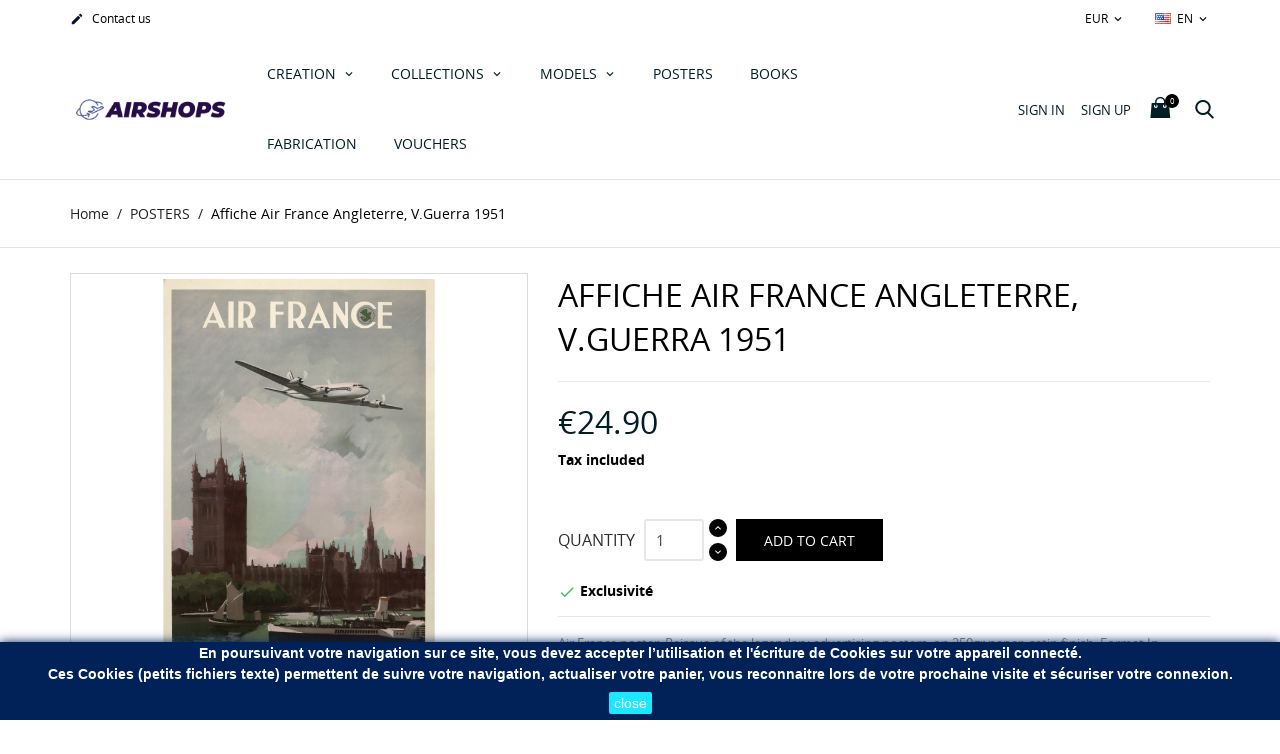

--- FILE ---
content_type: text/html; charset=utf-8
request_url: https://airshops.fr/en/posters/103-affiche-air-france-angleterre-vguerra-1951.html
body_size: 19831
content:
<!doctype html>
<html lang="en">

  <head>
    
      
  <meta charset="utf-8">


  <meta http-equiv="x-ua-compatible" content="ie=edge">



  <link rel="canonical" href="https://airshops.fr/en/posters/103-affiche-air-france-angleterre-vguerra-1951.html">

  <title>Affiche Air France Angleterre, V.Guerra 1951</title>
  <meta name="description" content="Air France poster: Reissue of the legendary advertising posters, on 250gr paper, satin finish. Format In 50x70cm / 19.7 &quot;x27.6&quot;. Copyright Air France Museum. ">
  <meta name="keywords" content="">
      
                  <link rel="alternate" href="https://airshops.fr/fr/affiches/103-affiche-air-france-angleterre-vguerra-1951.html" hreflang="fr">
                  <link rel="alternate" href="https://airshops.fr/en/posters/103-affiche-air-france-angleterre-vguerra-1951.html" hreflang="en-us">
                  <link rel="alternate" href="https://airshops.fr/ar/affiches/103-affiche-air-france-angleterre-vguerra-1951.html" hreflang="ar-sa">
        



  <meta name="viewport" content="width=device-width, initial-scale=1.0, maximum-scale=1.0, user-scalable=0">



  <link rel="icon" type="image/vnd.microsoft.icon" href="/img/favicon.ico?1668620224">
  <link rel="shortcut icon" type="image/x-icon" href="/img/favicon.ico?1668620224">



    <link rel="stylesheet" href="https://airshops.fr/themes/jewelry/assets/cache/theme-b8d2fd1210.css" type="text/css" media="all">




  

  <script type="text/javascript">
        var NPRO_AJAX_URL = {"ajax_url":"https:\/\/airshops.fr\/en\/module\/newsletterpro\/ajax"};
        var NewsletterProAppStorage = {"ajax_url":"https:\/\/airshops.fr\/en\/module\/newsletterpro\/ajax","config":{"CROSS_TYPE_CLASS":"np-icon-cross_5"}};
        var NewsletterProAppTranslate = {"global":[],"ajax":{"Oops, an error has occurred.":"Oops, an error has occurred.","Error: The AJAX response is not JSON type.":"Error: The AJAX response is not JSON type."},"popup":{"Oops, an error has occurred.":"Oops, an error has occurred.","close in %s seconds":"close in %s seconds"}};
        var NewsletterPro_Data = {"ajax_url":"https:\/\/airshops.fr\/en\/module\/newsletterpro\/ajax","isPS17":true,"psVersion":"1.7","configuration":{"CROSS_TYPE_CLASS":"np-icon-cross_5"}};
        var check_bellow = "Please check below:";
        var p_version = "1.7";
        var p_version_short = "1";
        var prestashop = {"cart":{"products":[],"totals":{"total":{"type":"total","label":"Total","amount":0,"value":"\u20ac0.00"},"total_including_tax":{"type":"total","label":"Total (tax incl.)","amount":0,"value":"\u20ac0.00"},"total_excluding_tax":{"type":"total","label":"Total (tax excl.)","amount":0,"value":"\u20ac0.00"}},"subtotals":{"products":{"type":"products","label":"Subtotal","amount":0,"value":"\u20ac0.00"},"discounts":null,"shipping":{"type":"shipping","label":"Shipping","amount":0,"value":"Free"},"tax":{"type":"tax","label":"Included taxes","amount":0,"value":"\u20ac0.00"}},"products_count":0,"summary_string":"0 items","vouchers":{"allowed":1,"added":[]},"discounts":[],"minimalPurchase":0,"minimalPurchaseRequired":""},"currency":{"name":"Euro","iso_code":"EUR","iso_code_num":"978","sign":"\u20ac"},"customer":{"lastname":null,"firstname":null,"email":null,"birthday":null,"newsletter":null,"newsletter_date_add":null,"optin":null,"website":null,"company":null,"siret":null,"ape":null,"is_logged":false,"gender":{"type":null,"name":null},"addresses":[]},"language":{"name":"English (English)","iso_code":"en","locale":"en-US","language_code":"en-us","is_rtl":"0","date_format_lite":"m\/d\/Y","date_format_full":"m\/d\/Y H:i:s","id":2},"page":{"title":"","canonical":null,"meta":{"title":"Affiche Air France Angleterre, V.Guerra 1951","description":"Air France poster: Reissue of the legendary advertising posters, on 250gr paper, satin finish. Format In 50x70cm \/ 19.7 \"x27.6\". Copyright Air France Museum.\u00a0","keywords":"","robots":"index"},"page_name":"product","body_classes":{"lang-en":true,"lang-rtl":false,"country-FR":true,"currency-EUR":true,"layout-full-width":true,"page-product":true,"tax-display-enabled":true,"product-id-103":true,"product-Affiche Air France Angleterre, V.Guerra 1951":true,"product-id-category-15":true,"product-id-manufacturer-0":true,"product-id-supplier-0":true,"product-available-for-order":true},"admin_notifications":[]},"shop":{"name":"AirShops.fr\/Febus","logo":"\/img\/prestashop-logo-1668620224.jpg","stores_icon":"\/img\/logo_stores.png","favicon":"\/img\/favicon.ico"},"urls":{"base_url":"https:\/\/airshops.fr\/","current_url":"https:\/\/airshops.fr\/en\/posters\/103-affiche-air-france-angleterre-vguerra-1951.html","shop_domain_url":"https:\/\/airshops.fr","img_ps_url":"https:\/\/airshops.fr\/img\/","img_cat_url":"https:\/\/airshops.fr\/img\/c\/","img_lang_url":"https:\/\/airshops.fr\/img\/l\/","img_prod_url":"https:\/\/airshops.fr\/img\/p\/","img_manu_url":"https:\/\/airshops.fr\/img\/m\/","img_sup_url":"https:\/\/airshops.fr\/img\/su\/","img_ship_url":"https:\/\/airshops.fr\/img\/s\/","img_store_url":"https:\/\/airshops.fr\/img\/st\/","img_col_url":"https:\/\/airshops.fr\/img\/co\/","img_url":"https:\/\/airshops.fr\/themes\/jewelry\/assets\/img\/","css_url":"https:\/\/airshops.fr\/themes\/jewelry\/assets\/css\/","js_url":"https:\/\/airshops.fr\/themes\/jewelry\/assets\/js\/","pic_url":"https:\/\/airshops.fr\/upload\/","pages":{"address":"https:\/\/airshops.fr\/en\/index.php?controller=address","addresses":"https:\/\/airshops.fr\/en\/index.php?controller=addresses","authentication":"https:\/\/airshops.fr\/en\/login","cart":"https:\/\/airshops.fr\/en\/cart","category":"https:\/\/airshops.fr\/en\/index.php?controller=category","cms":"https:\/\/airshops.fr\/en\/index.php?controller=cms","contact":"https:\/\/airshops.fr\/en\/contact-us","discount":"https:\/\/airshops.fr\/en\/discount","guest_tracking":"https:\/\/airshops.fr\/en\/guest-tracking","history":"https:\/\/airshops.fr\/en\/order-history","identity":"https:\/\/airshops.fr\/en\/identity","index":"https:\/\/airshops.fr\/en\/","my_account":"https:\/\/airshops.fr\/en\/my-account","order_confirmation":"https:\/\/airshops.fr\/en\/order-confirmation","order_detail":"https:\/\/airshops.fr\/en\/index.php?controller=order-detail","order_follow":"https:\/\/airshops.fr\/en\/order-follow","order":"https:\/\/airshops.fr\/en\/order","order_return":"https:\/\/airshops.fr\/en\/index.php?controller=order-return","order_slip":"https:\/\/airshops.fr\/en\/credit-slip","pagenotfound":"https:\/\/airshops.fr\/en\/page-not-found","password":"https:\/\/airshops.fr\/en\/password-recovery","pdf_invoice":"https:\/\/airshops.fr\/en\/index.php?controller=pdf-invoice","pdf_order_return":"https:\/\/airshops.fr\/en\/index.php?controller=pdf-order-return","pdf_order_slip":"https:\/\/airshops.fr\/en\/index.php?controller=pdf-order-slip","prices_drop":"https:\/\/airshops.fr\/en\/prices-drop","product":"https:\/\/airshops.fr\/en\/index.php?controller=product","search":"https:\/\/airshops.fr\/en\/search","sitemap":"https:\/\/airshops.fr\/en\/Sitemap","stores":"https:\/\/airshops.fr\/en\/index.php?controller=stores","supplier":"https:\/\/airshops.fr\/en\/supplier","register":"https:\/\/airshops.fr\/en\/login?create_account=1","order_login":"https:\/\/airshops.fr\/en\/order?login=1"},"alternative_langs":{"fr":"https:\/\/airshops.fr\/fr\/affiches\/103-affiche-air-france-angleterre-vguerra-1951.html","en-us":"https:\/\/airshops.fr\/en\/posters\/103-affiche-air-france-angleterre-vguerra-1951.html","ar-sa":"https:\/\/airshops.fr\/ar\/affiches\/103-affiche-air-france-angleterre-vguerra-1951.html"},"theme_assets":"\/themes\/jewelry\/assets\/","actions":{"logout":"https:\/\/airshops.fr\/en\/?mylogout="},"no_picture_image":{"bySize":{"cart_default":{"url":"https:\/\/airshops.fr\/img\/p\/en-default-cart_default.jpg","width":125,"height":125},"small_default":{"url":"https:\/\/airshops.fr\/img\/p\/en-default-small_default.jpg","width":150,"height":150},"home_default":{"url":"https:\/\/airshops.fr\/img\/p\/en-default-home_default.jpg","width":250,"height":250},"medium_default":{"url":"https:\/\/airshops.fr\/img\/p\/en-default-medium_default.jpg","width":380,"height":272},"large_default":{"url":"https:\/\/airshops.fr\/img\/p\/en-default-large_default.jpg","width":750,"height":750}},"small":{"url":"https:\/\/airshops.fr\/img\/p\/en-default-cart_default.jpg","width":125,"height":125},"medium":{"url":"https:\/\/airshops.fr\/img\/p\/en-default-home_default.jpg","width":250,"height":250},"large":{"url":"https:\/\/airshops.fr\/img\/p\/en-default-large_default.jpg","width":750,"height":750},"legend":""}},"configuration":{"display_taxes_label":true,"is_catalog":false,"show_prices":true,"opt_in":{"partner":false},"quantity_discount":{"type":"discount","label":"Discount"},"voucher_enabled":1,"return_enabled":1},"field_required":[],"breadcrumb":{"links":[{"title":"Home","url":"https:\/\/airshops.fr\/en\/"},{"title":"POSTERS","url":"https:\/\/airshops.fr\/en\/15-posters"},{"title":"Affiche Air France Angleterre, V.Guerra 1951","url":"https:\/\/airshops.fr\/en\/posters\/103-affiche-air-france-angleterre-vguerra-1951.html"}],"count":3},"link":{"protocol_link":"https:\/\/","protocol_content":"https:\/\/"},"time":1768664847,"static_token":"d2c44bd02a07cc186f6b6d0437828782","token":"867df1c63969e6acda50634e9cae1aab"};
        var psemailsubscription_subscription = "https:\/\/airshops.fr\/en\/module\/ps_emailsubscription\/subscription";
        var psr_icon_color = "#051039";
        var re_position = "inline";
        var re_size = "normal";
        var re_theme = "light";
        var re_version = "3";
        var site_key = "";
        var there_is1 = "There is 1 error";
        var validate_first = "I am not a robot then click again on subscribe";
        var whitelist_m = false;
        var whitelisted = false;
        var wrong_captcha = "Wrong captcha.";
        var page_name = "product";
  </script>



  
  <script type="text/javascript">
    (window.gaDevIds=window.gaDevIds||[]).push('d6YPbH');
    (function(i,s,o,g,r,a,m){i['GoogleAnalyticsObject']=r;i[r]=i[r]||function(){
      (i[r].q=i[r].q||[]).push(arguments)},i[r].l=1*new Date();a=s.createElement(o),
      m=s.getElementsByTagName(o)[0];a.async=1;a.src=g;m.parentNode.insertBefore(a,m)
    })(window,document,'script','https://www.google-analytics.com/analytics.js','ga');

          ga('create', 'UA-182736255-1', 'auto');
                      ga('send', 'pageview');
        ga('require', 'ec');
  </script>

 <script type="text/javascript">
            
        document.addEventListener('DOMContentLoaded', function() {
            if (typeof GoogleAnalyticEnhancedECommerce !== 'undefined') {
                var MBG = GoogleAnalyticEnhancedECommerce;
                MBG.setCurrency('EUR');
                MBG.add({"id":95,"name":"affiche-air-france-paris-tokio-ytabuchi-1952"},'',true);MBG.add({"id":196,"name":"nieuport-11-bebe-escadrille-n48-armand-de-turenne"},'',true);MBG.add({"id":209,"name":"couzinet-71-jean-mermoz-arc-en-ciel-n5"},'',true);MBG.add({"id":227,"name":"f4u-1a-corsair-vmf214-blacksheep-gregory-pappy-boyington"},'',true);MBG.add({"id":241,"name":"savoia-marchetti-s-65-schneider-trophy-1929"},'',true);MBG.add({"id":242,"name":"morane-saulnier-ms-406c1-gci-2-cigognes-commandant-marcel-coadou"},'',true);MBG.add({"id":243,"name":"p-51d-mustang-miss-marilyn-ii-343fs-55fg-roberte-welch"},'',true);MBG.add({"id":224,"name":"breguet-xix-tf-super-bidon-point-dinterrogation-dieudonne-costes-maurice-bellonte"},'',true);MBG.add({"id":341,"name":"retrofriction-dragon-fly-pull-back-action-display-12pcs"},'',true);MBG.add({"id":608,"name":"livres-aeronautique-anciens"},'',true);MBG.add({"id":619,"name":"combat-aircraft-n41-us-army-cobra-units-in-vietnam"},'',true);MBG.add({"id":649,"name":"squadron-signal-f-117-stealth-in-action"},'',true);MBG.add({"id":652,"name":"squadron-signal-ilyushin-il-4-in-action"},'',true);MBG.add({"id":657,"name":"cougar-as532-alat"},'',true);MBG.add({"id":715,"name":"magnet-style-instrument-4x4cm"},'',true);MBG.add({"id":716,"name":"magnet-style-instrument-52x52cm"},'',true);MBG.add({"id":717,"name":"magnet-airspeed-badin-52x52cm"},'',true);MBG.add({"id":718,"name":"magnet-vintage-style-anemometre-52x52cm"},'',true);MBG.add({"id":719,"name":"magnet-style-gyro-directionnel"},'',true);MBG.add({"id":720,"name":"magnet-style-horizon-artificiel-52x52cm"},'',true);MBG.add({"id":721,"name":"magnet-vintage-style-horizon-artificiel-52x52cm-port-inlcus-en-france-metropolitaine"},'',true);MBG.add({"id":722,"name":"magnet-style-indicateur-de-virage-bille-52x52cmcopy-of-magnet-style-instrument-4x4cm-port-inlcus-en-france-metropolitaine"},'',true);MBG.add({"id":723,"name":"copy-of-magnet-style-instrument-4x4cm-port-inlcus-en-france-metropolitaine"},'',true);MBG.add({"id":724,"name":"copy-of-magnet-style-instrument-4x4cm-port-inlcus-en-france-metropolitaine"},'',true);MBG.add({"id":725,"name":"copy-of-magnet-style-instrument-4x4cm-port-inlcus-en-france-metropolitaine"},'',true);MBG.add({"id":726,"name":"copy-of-magnet-style-instrument-4x4cm-port-inlcus-en-france-metropolitaine"},'',true);MBG.add({"id":727,"name":"copy-of-magnet-style-instrument-4x4cm-port-inlcus-en-france-metropolitaine"},'',true);MBG.add({"id":728,"name":"copy-of-magnet-style-instrument-4x4cm-port-inlcus-en-france-metropolitaine"},'',true);MBG.add({"id":764,"name":"blouson-cwu45-flight-jacket-top-gun-noir-taille-enfant-8-ans"},'',true);MBG.add({"id":765,"name":"copy-of-blouson-cwu45-flight-jacket-top-gun-noir-taille-enfant-8-ans"},'',true);MBG.add({"id":766,"name":"copy-of-blouson-cwu45-flight-jacket-top-gun-noir-taille-enfant-8-ans"},'',true);MBG.add({"id":767,"name":"copy-of-blouson-cwu45-flight-jacket-top-gun-noir-taille-enfant-8-ans"},'',true);MBG.add({"id":768,"name":"copy-of-blouson-cwu45-flight-jacket-top-gun-noir-taille-enfant-8-ans"},'',true);MBG.add({"id":770,"name":"copy-of-blouson-cwu45-flight-jacket-top-gun-noir-taille-enfant-8-ans"},'',true);MBG.add({"id":771,"name":"copy-of-blouson-cwu45-flight-jacket-top-gun-noir-taille-enfant-8-ans"},'',true);MBG.add({"id":772,"name":"copy-of-blouson-cwu45-flight-jacket-top-gun-noir-taille-enfant-8-ans"},'',true);MBG.add({"id":826,"name":"copy-of-sans-contact-portes-distributeurs"},'',true);MBG.add({"id":994,"name":"coffret-mustang-maverick"},'',true);MBG.addProductClick({"id":95,"name":"affiche-air-france-paris-tokio-ytabuchi-1952"});MBG.addProductClick({"id":196,"name":"nieuport-11-bebe-escadrille-n48-armand-de-turenne"});MBG.addProductClick({"id":209,"name":"couzinet-71-jean-mermoz-arc-en-ciel-n5"});MBG.addProductClick({"id":227,"name":"f4u-1a-corsair-vmf214-blacksheep-gregory-pappy-boyington"});MBG.addProductClick({"id":241,"name":"savoia-marchetti-s-65-schneider-trophy-1929"});MBG.addProductClick({"id":242,"name":"morane-saulnier-ms-406c1-gci-2-cigognes-commandant-marcel-coadou"});MBG.addProductClick({"id":243,"name":"p-51d-mustang-miss-marilyn-ii-343fs-55fg-roberte-welch"});MBG.addProductClick({"id":224,"name":"breguet-xix-tf-super-bidon-point-dinterrogation-dieudonne-costes-maurice-bellonte"});MBG.addProductClick({"id":341,"name":"retrofriction-dragon-fly-pull-back-action-display-12pcs"});MBG.addProductClick({"id":608,"name":"livres-aeronautique-anciens"});MBG.addProductClick({"id":619,"name":"combat-aircraft-n41-us-army-cobra-units-in-vietnam"});MBG.addProductClick({"id":649,"name":"squadron-signal-f-117-stealth-in-action"});MBG.addProductClick({"id":652,"name":"squadron-signal-ilyushin-il-4-in-action"});MBG.addProductClick({"id":657,"name":"cougar-as532-alat"});MBG.addProductClick({"id":715,"name":"magnet-style-instrument-4x4cm"});MBG.addProductClick({"id":716,"name":"magnet-style-instrument-52x52cm"});MBG.addProductClick({"id":717,"name":"magnet-airspeed-badin-52x52cm"});MBG.addProductClick({"id":718,"name":"magnet-vintage-style-anemometre-52x52cm"});MBG.addProductClick({"id":719,"name":"magnet-style-gyro-directionnel"});MBG.addProductClick({"id":720,"name":"magnet-style-horizon-artificiel-52x52cm"});MBG.addProductClick({"id":721,"name":"magnet-vintage-style-horizon-artificiel-52x52cm-port-inlcus-en-france-metropolitaine"});MBG.addProductClick({"id":722,"name":"magnet-style-indicateur-de-virage-bille-52x52cmcopy-of-magnet-style-instrument-4x4cm-port-inlcus-en-france-metropolitaine"});MBG.addProductClick({"id":723,"name":"copy-of-magnet-style-instrument-4x4cm-port-inlcus-en-france-metropolitaine"});MBG.addProductClick({"id":724,"name":"copy-of-magnet-style-instrument-4x4cm-port-inlcus-en-france-metropolitaine"});MBG.addProductClick({"id":725,"name":"copy-of-magnet-style-instrument-4x4cm-port-inlcus-en-france-metropolitaine"});MBG.addProductClick({"id":726,"name":"copy-of-magnet-style-instrument-4x4cm-port-inlcus-en-france-metropolitaine"});MBG.addProductClick({"id":727,"name":"copy-of-magnet-style-instrument-4x4cm-port-inlcus-en-france-metropolitaine"});MBG.addProductClick({"id":728,"name":"copy-of-magnet-style-instrument-4x4cm-port-inlcus-en-france-metropolitaine"});MBG.addProductClick({"id":764,"name":"blouson-cwu45-flight-jacket-top-gun-noir-taille-enfant-8-ans"});MBG.addProductClick({"id":765,"name":"copy-of-blouson-cwu45-flight-jacket-top-gun-noir-taille-enfant-8-ans"});MBG.addProductClick({"id":766,"name":"copy-of-blouson-cwu45-flight-jacket-top-gun-noir-taille-enfant-8-ans"});MBG.addProductClick({"id":767,"name":"copy-of-blouson-cwu45-flight-jacket-top-gun-noir-taille-enfant-8-ans"});MBG.addProductClick({"id":768,"name":"copy-of-blouson-cwu45-flight-jacket-top-gun-noir-taille-enfant-8-ans"});MBG.addProductClick({"id":770,"name":"copy-of-blouson-cwu45-flight-jacket-top-gun-noir-taille-enfant-8-ans"});MBG.addProductClick({"id":771,"name":"copy-of-blouson-cwu45-flight-jacket-top-gun-noir-taille-enfant-8-ans"});MBG.addProductClick({"id":772,"name":"copy-of-blouson-cwu45-flight-jacket-top-gun-noir-taille-enfant-8-ans"});MBG.addProductClick({"id":826,"name":"copy-of-sans-contact-portes-distributeurs"});MBG.addProductClick({"id":994,"name":"coffret-mustang-maverick"});
            }
        });
        
    </script>
<script>
    
    function setcook() {
        var nazwa = 'cookie_ue';
        var wartosc = '1';
        var expire = new Date();
        expire.setMonth(expire.getMonth() + 12);
        document.cookie = nazwa + "=" + escape(wartosc) + ";path=/;" + ((expire == null) ? "" : ("; expires=" + expire.toGMTString()))
    }

    
        
        function closeUeNotify() {
            $('#cookieNotice').fadeOut(1500);
            setcook();
        }
    
        

    
        
    
</script>
<style>
    
    .closeFontAwesome:before {
        content: "\f00d";
        font-family: "FontAwesome";
        display: inline-block;
        font-size: 23px;
        line-height: 23px;
        color: #FFFFFF;
        padding-right: 15px;
        cursor: pointer;
    }

    .closeButtonNormal {
         display: inline-block; margin:5px; 
        text-align: center;
        padding: 2px 5px;
        border-radius: 2px;
        color: #FFFFFF;
        background: #19E8FF;
        cursor: pointer;
    }

    #cookieNotice p {
        margin: 0px;
        padding: 0px;
    }


    #cookieNoticeContent {
        
                
    }

    
</style>
<div id="cookieNotice" style=" width: 100%; position: fixed; bottom:0px; box-shadow: 0px 0 10px 0 #002157; background: #002259; z-index: 9999; font-size: 14px; line-height: 1.3em; font-family: arial; left: 0px; text-align:center; color:#FFF; opacity: 2 ">
    <div id="cookieNoticeContent" style="position:relative; margin:auto; width:100%; display:block;">
        <table style="width:100%;">
            <tr>
                        <td style="text-align:center;">
                <p><strong>En poursuivant votre navigation sur ce site, vous devez accepter l’utilisation et l'écriture de Cookies sur votre appareil connecté.</strong></p>
<p><strong>Ces Cookies (petits fichiers texte) permettent de suivre votre navigation, actualiser votre panier, vous reconnaitre lors de votre prochaine visite et sécuriser votre connexion.</strong></p>
            </td>
                        </tr>
            <tr>
                                    <td style="width:80px; vertical-align:middle; padding-right:20px; text-align:center;">
                                                    <span class="closeButtonNormal" onclick="closeUeNotify()">close</span>
                                            </td>
                            </tr>
        </table>
    </div>
</div>	<script type="text/javascript">

	/**
* Since 2013 Ovidiu Cimpean
*
* Ovidiu Cimpean - Newsletter Pro © All rights reserved.
*
* DISCLAIMER
*
* Do not edit, modify or copy this file.
* If you wish to customize it, contact us at addons4prestashop@gmail.com.
*
* @author    Ovidiu Cimpean <addons4prestashop@gmail.com>
* @copyright Since 2013 Ovidiu Cimpean
* @license   Do not edit, modify or copy this file
* @version   Release: 4
*/

var NewsletterPro_Ready = NewsletterPro_Ready || ({
	init: function() {
		this.callbacks = [];
		return this;
	},

	load: function(callback) {
		this.callbacks.push(callback);
	},

	dispatch: function(box) {
		for (var i = 0; i < this.callbacks.length; i++) {
			this.callbacks[i](box);
		}
	}
}.init());
	</script>



    
  <meta property="og:type" content="product">
  <meta property="og:url" content="https://airshops.fr/en/posters/103-affiche-air-france-angleterre-vguerra-1951.html">
  <meta property="og:title" content="Affiche Air France Angleterre, V.Guerra 1951">
  <meta property="og:site_name" content="AirShops.fr/Febus">
  <meta property="og:description" content="Air France poster: Reissue of the legendary advertising posters, on 250gr paper, satin finish. Format In 50x70cm / 19.7 &quot;x27.6&quot;. Copyright Air France Museum. ">
  <meta property="og:image" content="https://airshops.fr/4736-large_default/affiche-air-france-angleterre-vguerra-1951.jpg">
      <meta property="product:pretax_price:amount" content="20.75">
    <meta property="product:pretax_price:currency" content="EUR">
    <meta property="product:price:amount" content="24.9">
    <meta property="product:price:currency" content="EUR">
      <meta property="product:weight:value" content="9.300000">
  <meta property="product:weight:units" content="kg">
  
  </head>

  <body id="product" class="lang-en country-fr currency-eur layout-full-width page-product tax-display-enabled product-id-103 product-affiche-air-france-angleterre-v-guerra-1951 product-id-category-15 product-id-manufacturer-0 product-id-supplier-0 product-available-for-order is-not-index">

    
      
    

    <main id="page" urls_pages_cart="https://airshops.fr/en/cart" static_token="d2c44bd02a07cc186f6b6d0437828782">
      
              
      <header id="header">
        
          
  <div class="header-banner">
    
  </div>



  <nav class="header-nav">
    <div class="container">
        <div class="row inner-wrapper">
        <div id="_desktop_contact_link">
    <div class="header__contact dropdown-mobile">
        <span class="js-toggle btn-toggle-mobile hidden-lg-up">
            <i class="material-icons">phone</i>
        </span>
        <div class="js-toggle-list header__contact__list dropdown-toggle-mobile">
                                                                    <a class="header__contact__item" href="https://airshops.fr/en/contact-us">
                    <i class="material-icons hidden-md-down">&#xE3C9;</i>
                    Contact us
                </a>
        </div>
    </div>
</div>
<div id="_desktop_currency_selector">
  <div class="currency-selector dropdown js-dropdown">
    <span class="hidden-lg-up">Currency:</span>
    <span class="expand-more _gray-darker hidden-md-down" data-toggle="dropdown">
      EUR     </span>
    <a data-target="#" data-toggle="dropdown" aria-haspopup="true" aria-expanded="false" class="hidden-md-down">
      <i class="material-icons">&#xE5CF;</i>
    </a>
    <ul class="dropdown-menu hidden-md-down" aria-labelledby="dLabel">
              <li >
          <a title="Algerian Dinar" rel="nofollow" href="https://airshops.fr/en/posters/103-affiche-air-france-angleterre-vguerra-1951.html?SubmitCurrency=1&amp;id_currency=2" class="dropdown-item">
          DZD
                    </a>
        </li>
              <li  class="current" >
          <a title="Euro" rel="nofollow" href="https://airshops.fr/en/posters/103-affiche-air-france-angleterre-vguerra-1951.html?SubmitCurrency=1&amp;id_currency=1" class="dropdown-item">
          EUR
                    </a>
        </li>
          </ul>
    <select class="link hidden-lg-up">
              <option value="https://airshops.fr/en/posters/103-affiche-air-france-angleterre-vguerra-1951.html?SubmitCurrency=1&amp;id_currency=2">
                DZD
        </option>
              <option value="https://airshops.fr/en/posters/103-affiche-air-france-angleterre-vguerra-1951.html?SubmitCurrency=1&amp;id_currency=1" selected="selected">
                €
        </option>
          </select>
  </div>
</div>
<div id="_desktop_language_selector">
  <div class="language-selector-wrapper">
    <div class="language-selector dropdown js-dropdown">
      <span class="hidden-lg-up">Language:</span>
      <span class="expand-more hidden-md-down" data-toggle="dropdown">
                 <img class="lang-flag" src="https://airshops.fr/img/l/2.jpg"/>
        en
      </span>
      <a data-target="#" data-toggle="dropdown" aria-haspopup="true" aria-expanded="false" class="hidden-md-down">
        <i class="material-icons">&#xE5CF;</i>
      </a>
      <ul class="dropdown-menu hidden-md-down">
                  <li >
            <a href="https://airshops.fr/fr/affiches/103-affiche-air-france-angleterre-vguerra-1951.html" class="dropdown-item">
                            fr
              </a>
          </li>
                  <li  class="current" >
            <a href="https://airshops.fr/en/posters/103-affiche-air-france-angleterre-vguerra-1951.html" class="dropdown-item">
                            en
              </a>
          </li>
                  <li >
            <a href="https://airshops.fr/ar/affiches/103-affiche-air-france-angleterre-vguerra-1951.html" class="dropdown-item">
                            ar
              </a>
          </li>
              </ul>
      <select class="link hidden-lg-up">
                  <option value="https://airshops.fr/fr/affiches/103-affiche-air-france-angleterre-vguerra-1951.html"
            >
                            fr
            </option>
                  <option value="https://airshops.fr/en/posters/103-affiche-air-france-angleterre-vguerra-1951.html"
             selected="selected">
                            en
            </option>
                  <option value="https://airshops.fr/ar/affiches/103-affiche-air-france-angleterre-vguerra-1951.html"
            >
                            ar
            </option>
              </select>
    </div>
  </div>
</div>

          
          <div class="hidden-lg-up mobile">
            <div id="menu-icon">
              <i class="material-icons d-inline">&#xE5D2;</i>
            </div>
            <div class="top-logo" id="_mobile_logo"></div>
                        <div id="_mobile_contact_link"></div>
                                    <div id="_mobile_user_info"></div>
                                    <div id="_mobile_cart"></div>
                      </div>
        </div>
    </div>
  </nav>



  <div class="header-top">
    <div class="container">
       <div class="row inner-wrapper">
          <div id="_desktop_logo" class="col-md-2 hidden-md-down">
                                <a href="https://airshops.fr/">
                    <img class="logo img-responsive" src="/img/prestashop-logo-1668620224.jpg" alt="AirShops.fr/Febus">
                  </a>
                        </div>
        

<div class="main-menu col-md-6 js-top-menu position-static hidden-md-down" id="_desktop_top_menu">
    
          <ul class="top-menu" id="top-menu" data-depth="0">
                    <li class="category" id="category-3">
                          <a
                class="dropdown-item with-ul"
                href="https://airshops.fr/en/3-creation" data-depth="0"
                              >
                Creation
                                                                        <span data-target="#top_sub_menu_51813" data-toggle="collapse" class="hidden-lg-up navbar-toggler collapse-icons">
                      <i class="font-down-open-big add"></i>
                      <i class="font-up-open-big remove"></i>
                    </span>
                              </a>
                            <div  class="popover sub-menu js-sub-menu submenu collapse" id="top_sub_menu_51813">
                            	<div class="inner-wrapper">
                              
          <ul class="top-menu"  data-depth="1">
                    <li class="category" id="category-107">
                          <a
                class="dropdown-item dropdown-submenu "
                href="https://airshops.fr/en/107-pack-cadeaux" data-depth="1"
                              >
                PACK CADEAUX
                              </a>
                          </li>
                    <li class="category" id="category-76">
                          <a
                class="dropdown-item dropdown-submenu with-ul"
                href="https://airshops.fr/en/76-pilot" data-depth="1"
                              >
                Pilot
                                                                        <span data-target="#top_sub_menu_23641" data-toggle="collapse" class="hidden-lg-up navbar-toggler collapse-icons">
                      <i class="font-down-open-big add"></i>
                      <i class="font-up-open-big remove"></i>
                    </span>
                              </a>
                            <div  class="collapse submenu" id="top_sub_menu_23641">
                              
          <ul class="top-menu"  data-depth="2">
                    <li class="category" id="category-86">
                          <a
                class="dropdown-item "
                href="https://airshops.fr/en/86-france" data-depth="2"
                              >
                France
                              </a>
                          </li>
              </ul>
    
                                              </div>
                          </li>
                    <li class="category" id="category-75">
                          <a
                class="dropdown-item dropdown-submenu with-ul"
                href="https://airshops.fr/en/75-pilot" data-depth="1"
                              >
                Pilot
                                                                        <span data-target="#top_sub_menu_29108" data-toggle="collapse" class="hidden-lg-up navbar-toggler collapse-icons">
                      <i class="font-down-open-big add"></i>
                      <i class="font-up-open-big remove"></i>
                    </span>
                              </a>
                            <div  class="collapse submenu" id="top_sub_menu_29108">
                              
          <ul class="top-menu"  data-depth="2">
                    <li class="category" id="category-80">
                          <a
                class="dropdown-item "
                href="https://airshops.fr/en/80-france" data-depth="2"
                              >
                France
                              </a>
                          </li>
              </ul>
    
                                              </div>
                          </li>
                    <li class="category" id="category-74">
                          <a
                class="dropdown-item dropdown-submenu "
                href="https://airshops.fr/en/74-junior" data-depth="1"
                              >
                junior
                              </a>
                          </li>
                    <li class="category" id="category-41">
                          <a
                class="dropdown-item dropdown-submenu "
                href="https://airshops.fr/en/41-mobile" data-depth="1"
                              >
                Mobile
                              </a>
                          </li>
              </ul>
    
                                                </div>
                              </div>
                          </li>
                    <li class="category" id="category-22">
                          <a
                class="dropdown-item with-ul"
                href="https://airshops.fr/en/22-collections" data-depth="0"
                              >
                COLLECTIONS
                                                                        <span data-target="#top_sub_menu_98450" data-toggle="collapse" class="hidden-lg-up navbar-toggler collapse-icons">
                      <i class="font-down-open-big add"></i>
                      <i class="font-up-open-big remove"></i>
                    </span>
                              </a>
                            <div  class="popover sub-menu js-sub-menu submenu collapse" id="top_sub_menu_98450">
                            	<div class="inner-wrapper">
                              
          <ul class="top-menu"  data-depth="1">
                    <li class="category" id="category-21">
                          <a
                class="dropdown-item dropdown-submenu "
                href="https://airshops.fr/en/21-concorde" data-depth="1"
                              >
                Concorde
                              </a>
                          </li>
                    <li class="category" id="category-12">
                          <a
                class="dropdown-item dropdown-submenu with-ul"
                href="https://airshops.fr/en/12-mix" data-depth="1"
                              >
                Mix
                                                                        <span data-target="#top_sub_menu_75082" data-toggle="collapse" class="hidden-lg-up navbar-toggler collapse-icons">
                      <i class="font-down-open-big add"></i>
                      <i class="font-up-open-big remove"></i>
                    </span>
                              </a>
                            <div  class="collapse submenu" id="top_sub_menu_75082">
                              
          <ul class="top-menu"  data-depth="2">
                    <li class="category" id="category-72">
                          <a
                class="dropdown-item "
                href="https://airshops.fr/en/72-keyring" data-depth="2"
                              >
                Keyring
                              </a>
                          </li>
                    <li class="category" id="category-64">
                          <a
                class="dropdown-item "
                href="https://airshops.fr/en/64-flams" data-depth="2"
                              >
                Flams
                              </a>
                          </li>
                    <li class="category" id="category-66">
                          <a
                class="dropdown-item "
                href="https://airshops.fr/en/66-caps" data-depth="2"
                              >
                Caps
                              </a>
                          </li>
                    <li class="category" id="category-67">
                          <a
                class="dropdown-item "
                href="https://airshops.fr/en/67-eyeglasses" data-depth="2"
                              >
                Eyeglasses 
                              </a>
                          </li>
                    <li class="category" id="category-70">
                          <a
                class="dropdown-item "
                href="https://airshops.fr/en/70-clocks" data-depth="2"
                              >
                Clocks
                              </a>
                          </li>
                    <li class="category" id="category-73">
                          <a
                class="dropdown-item "
                href="https://airshops.fr/en/73-jackets" data-depth="2"
                              >
                Jackets
                              </a>
                          </li>
                    <li class="category" id="category-63">
                          <a
                class="dropdown-item "
                href="https://airshops.fr/en/63-vintage-bags" data-depth="2"
                              >
                Vintage Bags
                              </a>
                          </li>
              </ul>
    
                                              </div>
                          </li>
                    <li class="category" id="category-49">
                          <a
                class="dropdown-item dropdown-submenu with-ul"
                href="https://airshops.fr/en/49-jewerlies" data-depth="1"
                              >
                Jewerlies
                                                                        <span data-target="#top_sub_menu_56765" data-toggle="collapse" class="hidden-lg-up navbar-toggler collapse-icons">
                      <i class="font-down-open-big add"></i>
                      <i class="font-up-open-big remove"></i>
                    </span>
                              </a>
                            <div  class="collapse submenu" id="top_sub_menu_56765">
                              
          <ul class="top-menu"  data-depth="2">
                    <li class="category" id="category-101">
                          <a
                class="dropdown-item "
                href="https://airshops.fr/en/101-cufflinks" data-depth="2"
                              >
                cufflinks
                              </a>
                          </li>
                    <li class="category" id="category-44">
                          <a
                class="dropdown-item "
                href="https://airshops.fr/en/44-tie-clip" data-depth="2"
                              >
                TIE CLIP
                              </a>
                          </li>
                    <li class="category" id="category-42">
                          <a
                class="dropdown-item "
                href="https://airshops.fr/en/42-pins" data-depth="2"
                              >
                PINS
                              </a>
                          </li>
                    <li class="category" id="category-105">
                          <a
                class="dropdown-item "
                href="https://airshops.fr/en/105-money-clip" data-depth="2"
                              >
                Money Clip
                              </a>
                          </li>
                    <li class="category" id="category-45">
                          <a
                class="dropdown-item "
                href="https://airshops.fr/en/45-necklace" data-depth="2"
                              >
                NECKLACE 
                              </a>
                          </li>
              </ul>
    
                                              </div>
                          </li>
                    <li class="category" id="category-59">
                          <a
                class="dropdown-item dropdown-submenu with-ul"
                href="https://airshops.fr/en/59-decoration" data-depth="1"
                              >
                Decoration
                                                                        <span data-target="#top_sub_menu_11664" data-toggle="collapse" class="hidden-lg-up navbar-toggler collapse-icons">
                      <i class="font-down-open-big add"></i>
                      <i class="font-up-open-big remove"></i>
                    </span>
                              </a>
                            <div  class="collapse submenu" id="top_sub_menu_11664">
                              
          <ul class="top-menu"  data-depth="2">
                    <li class="category" id="category-109">
                          <a
                class="dropdown-item "
                href="https://airshops.fr/en/109-mobile" data-depth="2"
                              >
                mobile
                              </a>
                          </li>
                    <li class="category" id="category-99">
                          <a
                class="dropdown-item "
                href="https://airshops.fr/en/99-coins" data-depth="2"
                              >
                coins
                              </a>
                          </li>
                    <li class="category" id="category-96">
                          <a
                class="dropdown-item "
                href="https://airshops.fr/en/96-clocks" data-depth="2"
                              >
                clocks
                              </a>
                          </li>
                    <li class="category" id="category-97">
                          <a
                class="dropdown-item "
                href="https://airshops.fr/en/97-helix" data-depth="2"
                              >
                helix
                              </a>
                          </li>
              </ul>
    
                                              </div>
                          </li>
                    <li class="category" id="category-60">
                          <a
                class="dropdown-item dropdown-submenu "
                href="https://airshops.fr/en/60-books" data-depth="1"
                              >
                Books
                              </a>
                          </li>
              </ul>
    
                                                </div>
                              </div>
                          </li>
                    <li class="category" id="category-47">
                          <a
                class="dropdown-item with-ul"
                href="https://airshops.fr/en/47-models" data-depth="0"
                              >
                MODELS
                                                                        <span data-target="#top_sub_menu_88195" data-toggle="collapse" class="hidden-lg-up navbar-toggler collapse-icons">
                      <i class="font-down-open-big add"></i>
                      <i class="font-up-open-big remove"></i>
                    </span>
                              </a>
                            <div  class="popover sub-menu js-sub-menu submenu collapse" id="top_sub_menu_88195">
                            	<div class="inner-wrapper">
                              
          <ul class="top-menu"  data-depth="1">
                    <li class="category" id="category-14">
                          <a
                class="dropdown-item dropdown-submenu with-ul"
                href="https://airshops.fr/en/14-wood" data-depth="1"
                              >
                wood
                                                                        <span data-target="#top_sub_menu_39143" data-toggle="collapse" class="hidden-lg-up navbar-toggler collapse-icons">
                      <i class="font-down-open-big add"></i>
                      <i class="font-up-open-big remove"></i>
                    </span>
                              </a>
                            <div  class="collapse submenu" id="top_sub_menu_39143">
                              
          <ul class="top-menu"  data-depth="2">
                    <li class="category" id="category-103">
                          <a
                class="dropdown-item "
                href="https://airshops.fr/en/103-civil" data-depth="2"
                              >
                CIVIL
                              </a>
                          </li>
                    <li class="category" id="category-104">
                          <a
                class="dropdown-item "
                href="https://airshops.fr/en/104-army" data-depth="2"
                              >
                ARMY
                              </a>
                          </li>
              </ul>
    
                                              </div>
                          </li>
              </ul>
    
                                                </div>
                              </div>
                          </li>
                    <li class="category" id="category-15">
                          <a
                class="dropdown-item "
                href="https://airshops.fr/en/15-posters" data-depth="0"
                              >
                POSTERS
                              </a>
                          </li>
                    <li class="category" id="category-60">
                          <a
                class="dropdown-item "
                href="https://airshops.fr/en/60-books" data-depth="0"
                              >
                Books
                              </a>
                          </li>
                    <li class="link" id="lnk-fabrication">
                          <a
                class="dropdown-item "
                href="https://airshops.fr/fr/content/19-fabricationpro" data-depth="0"
                 target="_blank"               >
                Fabrication
                              </a>
                          </li>
                    <li class="link" id="lnk-vouchers">
                          <a
                class="dropdown-item "
                href="" data-depth="0"
                              >
                VOUCHERS
                              </a>
                          </li>
              </ul>
    
</div>
<div id="_desktop_user_info" class="hidden-md-down">
    <div class="header_user_info dropdown-mobile">
      <span class="js-toggle btn-toggle-mobile font-profile hidden-lg-up">
        <i class="material-icons">person</i>
      </span>
      <div class="js-toggle-list header_user_info__list dropdown-toggle-mobile">
                  <a
            href="https://airshops.fr/en/my-account"
            title="Log in to your customer account"
            rel="nofollow"
          >
            <span>Sign in</span>
          </a>
          <a
            href="https://airshops.fr/en/login?create_account=1"
            title="No account? Create one here"
            rel="nofollow"
          >
            <span>Sign up</span>
          </a>
              </div>
  </div>
</div>
<div id="_desktop_cart" class="hidden-md-down">
  <input type="checkbox" id="toggle-cart" class="no-style">
  <div class="blockcart cart-preview inactive" data-refresh-url="//airshops.fr/en/module/ps_shoppingcart/ajax">
    <label class="cart-header" for="toggle-cart">
        <div class="inner-wrapper">
            <i class="font-cart hidden-md-down"></i>
            <i class="material-icons hidden-lg-up">shopping_cart</i>
            <span class="cart-products-count">0</span>
        </div>
    </label>
    <div class="body cart-hover-content">
        <div class="container">
             <ul class="cart-list">
                          </ul>
             <div class="cart-footer">
                 <div class="cart-subtotals">
                                          <div class="products">
                         <span class="value">€0.00</span>
                         <span class="label">Subtotal</span>
                     </div>
                                          <div class="">
                         <span class="value"></span>
                         <span class="label"></span>
                     </div>
                                          <div class="shipping">
                         <span class="value">Free</span>
                         <span class="label">Shipping</span>
                     </div>
                                          <div class="tax">
                         <span class="value">€0.00</span>
                         <span class="label">Included taxes</span>
                     </div>
                                         <div class="cart-total">
                         <span class="value">€0.00</span>
                         <span class="label">Total</span>
                    </div>
                 </div>
                 <div class="cart-wishlist-action">
                                          <a class="btn fill cart-wishlist-checkout" href="//airshops.fr/en/cart?action=show">Checkout</a>
                 </div>
             </div>
         </div>
     </div>
  </div>
</div>

<!-- Block search module TOP -->
<div id="_desktop_search_bar" class="hidden-md-down">
	<div id="search_widget" data-search-controller-url="//airshops.fr/en/search">
		<div class="search-bar hidden-lg-up">
			<form class="search-bar__wrap" method="get" action="//airshops.fr/en/search">
				<input type="hidden" name="controller" value="search">
				<input class="search-bar__text" type="text" name="s" value="" placeholder="Search our catalog..." aria-label="Search">
				<button class="search-bar__btn font-search" type="submit">
				</button>
			</form>
		</div>
		<div class="search-block hidden-md-down">
			<span class="js-search-btn-toggle search-btn-toggle font-search" title="Search our catalog..."></span>
			<form class="search-form" method="get" action="//airshops.fr/en/search">
				<div class="search-field container -responsive">
					<input type="hidden" name="controller" value="search">
					<input class="input-text" type="text" name="s" value="" placeholder="Search our catalog..." aria-label="Search">
					<button class="search-btn font-search" type="submit">
					</button>
				</div>
			</form>
		</div>
	</div>
</div>
<!-- /Block search module TOP -->
  <style>
        .testimonials-wrapper {
    background-image: url(https://airshops.fr/modules/htmlbanners6/views/img/upload/daeb14b20b0af086e7c3779775b1a2db27886b59_4cb12ca12b3492741f9808b561bde3f676e7924b_SLIDEBLEU.jpg);
    background-position: 50% 0;
    background-repeat: no-repeat;
    -webkit-background-size: cover;
    background-size: cover;
}
          </style>



      </div>
      <div id="mobile_top_menu_wrapper" class="row hidden-lg-up">
        <div class="wrapper-nav">
                        <div id="_mobile_currency_selector"></div>
                                    <div id="_mobile_language_selector"></div>
                        <div id="_mobile_link_block"></div>
        </div>
                <div class="wrapper-modules">
          <div id="_mobile_wishlist_top"></div>
          <div id="_mobile_search_bar"></div>
        </div>
                <div class="js-top-menu mobile" id="_mobile_top_menu"></div>
      </div>
    </div>
  </div>
  

        
      </header>

      <section id="wrapper">
          
          
              <nav data-depth="3" class="breadcrumb">
  <ol class="container -responsive" itemscope itemtype="http://schema.org/BreadcrumbList">
    
              
          <li itemprop="itemListElement" itemscope itemtype="http://schema.org/ListItem">
            <a itemprop="item" href="https://airshops.fr/en/">
              <span itemprop="name">Home</span>
            </a>
            <meta itemprop="position" content="1">
          </li>
        
              
          <li itemprop="itemListElement" itemscope itemtype="http://schema.org/ListItem">
            <a itemprop="item" href="https://airshops.fr/en/15-posters">
              <span itemprop="name">POSTERS</span>
            </a>
            <meta itemprop="position" content="2">
          </li>
        
              
          <li itemprop="itemListElement" itemscope itemtype="http://schema.org/ListItem">
            <a itemprop="item" href="https://airshops.fr/en/posters/103-affiche-air-france-angleterre-vguerra-1951.html">
              <span itemprop="name">Affiche Air France Angleterre, V.Guerra 1951</span>
            </a>
            <meta itemprop="position" content="3">
          </li>
        
          
  </ol>
</nav>
          
                       <div class="container">
            
            
            </div>
                  <div class="container clearfix">
            <div class="wrapper-columns row">
            
              
<aside id="notifications">
  <div class="container">
    
    
    
      </div>
</aside>
            
            

            
  <div id="content-wrapper" class="col-12">
  	
    

  <section id="main" itemscope itemtype="https://schema.org/Product">

    <div class="row">
      <div class="col-lg-5 l-column p-page">
        
          <section class="page-content" id="content">
            
              
                <div class="images-container">
  
    <div class="product-cover">
            <img class="js-qv-product-cover" src="https://airshops.fr/4736-large_default/affiche-air-france-angleterre-vguerra-1951.jpg" alt="Affiche Air France Angleterre, V.Guerra 1951" title="Affiche Air France Angleterre, V.Guerra 1951" style="width:100%;" itemprop="image">
      <div class="layer" data-toggle="modal" data-target="#product-modal">
        <i class="material-icons zoom-in">&#xE8B6;</i>
      </div>
            
        <ul class="product-flags">
                  </ul>
      
    </div>
  
  
    <div class="wrapper-thumbnails">
        <div class="scroll-box-arrows">
            <i class="material-icons left">&#xE314;</i>
            <i class="material-icons right">&#xE315;</i>
        </div>
          <div class="arrows js-arrows">
            <i class="material-icons arrow-up js-arrow-up">&#xE316;</i>
            <i class="material-icons arrow-down js-arrow-down">&#xE313;</i>
          </div>
      <div class="js-qv-mask mask">
        <ul class="product-images js-qv-product-images">
                      <li class="thumb-container">
              <img
                class="thumb js-thumb  selected "
                data-image-medium-src="https://airshops.fr/4736-medium_default/affiche-air-france-angleterre-vguerra-1951.jpg"
                data-image-large-src="https://airshops.fr/4736-large_default/affiche-air-france-angleterre-vguerra-1951.jpg"
                src="https://airshops.fr/4736-home_default/affiche-air-france-angleterre-vguerra-1951.jpg"
                alt="Affiche Air France Angleterre, V.Guerra 1951"
                title="Affiche Air France Angleterre, V.Guerra 1951"
                width="100"
                itemprop="image"
              >
            </li>
                  </ul>
      </div>
    </div>
  
</div>

              
            
          </section>
        
        </div>
        <div class="col-lg-7 r-column">
          
            
              <h1 class="h1" itemprop="name">Affiche Air France Angleterre, V.Guerra 1951</h1>
            
          
          
          
                
              
                  <div class="product-prices">
    
          

    
      <div
        class="product-price h5 "
        itemprop="offers"
        itemscope
        itemtype="https://schema.org/Offer"
      >
        <link itemprop="availability" href="https://schema.org/InStock"/>
        <meta itemprop="priceCurrency" content="EUR">
        <meta itemprop="url" content="https://airshops.fr/en/posters/103-affiche-air-france-angleterre-vguerra-1951.html">
        <div class="current-price">
          <span class="price" itemprop="price" content="24.9">€24.90</span>

                  </div>

        
                  
      </div>
    

    
          

    
          

    
          

    

    <div class="tax-shipping-delivery-label">
              Tax included
                    
              
                        </div>
  </div>
              
          
                     <div class="product-information">
                        <div class="product-actions">
              
                <form action="https://airshops.fr/en/cart" method="post" id="add-to-cart-or-refresh">
                  <input type="hidden" name="token" value="d2c44bd02a07cc186f6b6d0437828782">
                  <input type="hidden" name="id_product" value="103" id="product_page_product_id">
                  <input type="hidden" name="id_customization" value="0" id="product_customization_id">

                  
                    <div class="product-variants">
  </div>
                  

                  
                                      

                  
                                      

                  
                    <div class="product-add-to-cart">
      <span class="control-label hidden-sm-down">Quantity</span>

    
      <div class="product-quantity">
        <div class="qty">
          <input
            type="text"
            name="qty"
            id="quantity_wanted"
            value="1"
            class="input-group"
            min="1"
          >
        </div>

        <div class="add">
          <button
            class="btn btn-primary add-to-cart"
            data-button-action="add-to-cart"
            type="submit"
                      >
            Add to cart
          </button>
        </div>
        
      </div>
    
          
               <span id="product-availability">
                                                         <i class="material-icons product-available">&#xE5CA;</i>
                                      Exclusivité
                                </span>
          
          
                        
  </div>
                  
                  
                    <div class="product-additional-info">
  <div id="mollie-applepay-direct-button"></div>

</div>
                  

                  
                    <input class="product-refresh ps-hidden-by-js" name="refresh" type="submit" value="Refresh">
                  
                </form>
              
              
              <div id="product-description-short-103" class="product-description-short rte" itemprop="description"><p><span style="color:#898989;font-family:'Open Sans', sans-serif;font-size:13px;">Air France poster: Reissue of the legendary advertising posters, on 250gr paper, satin finish. Format In 50x70cm / 19.7 "x27.6". Copyright Air France Museum. </span></p></div>
                          
            </div>

            
              <div class="blockreassurance_product">
    </div>

            
          </div>
        </div>
      </div>
    
         <div class="more-info">
           <ul class="nav nav-tabs_alternative">
                         <li class="nav-item">
               <a class="data-sheet-tab nav-link" data-toggle="tab" href="#product-details">
                 Product Details
               </a>
             </li>
                                                                             
                
            
           </ul>


           <div class="tab-content" id="tab-content">
            
              <div class="tab-pane fade in"
     id="product-details"
     data-product="{&quot;id_shop_default&quot;:&quot;1&quot;,&quot;id_manufacturer&quot;:&quot;0&quot;,&quot;id_supplier&quot;:&quot;0&quot;,&quot;reference&quot;:&quot;MAF297&quot;,&quot;is_virtual&quot;:&quot;0&quot;,&quot;delivery_in_stock&quot;:&quot;&quot;,&quot;delivery_out_stock&quot;:&quot;&quot;,&quot;id_category_default&quot;:&quot;15&quot;,&quot;on_sale&quot;:&quot;0&quot;,&quot;online_only&quot;:&quot;0&quot;,&quot;ecotax&quot;:0,&quot;minimal_quantity&quot;:&quot;1&quot;,&quot;low_stock_threshold&quot;:null,&quot;low_stock_alert&quot;:&quot;0&quot;,&quot;price&quot;:&quot;\u20ac24.90&quot;,&quot;unity&quot;:&quot;&quot;,&quot;unit_price_ratio&quot;:&quot;0.000000&quot;,&quot;additional_shipping_cost&quot;:&quot;0.00&quot;,&quot;customizable&quot;:&quot;0&quot;,&quot;text_fields&quot;:&quot;0&quot;,&quot;uploadable_files&quot;:&quot;0&quot;,&quot;redirect_type&quot;:&quot;301-category&quot;,&quot;id_type_redirected&quot;:&quot;0&quot;,&quot;available_for_order&quot;:&quot;1&quot;,&quot;available_date&quot;:&quot;0000-00-00&quot;,&quot;show_condition&quot;:&quot;0&quot;,&quot;condition&quot;:&quot;new&quot;,&quot;show_price&quot;:&quot;1&quot;,&quot;indexed&quot;:&quot;1&quot;,&quot;visibility&quot;:&quot;both&quot;,&quot;cache_default_attribute&quot;:&quot;0&quot;,&quot;advanced_stock_management&quot;:&quot;0&quot;,&quot;date_add&quot;:&quot;2021-01-12 15:26:43&quot;,&quot;date_upd&quot;:&quot;2024-09-30 19:29:35&quot;,&quot;pack_stock_type&quot;:&quot;3&quot;,&quot;meta_description&quot;:&quot;&quot;,&quot;meta_keywords&quot;:&quot;&quot;,&quot;meta_title&quot;:&quot;&quot;,&quot;link_rewrite&quot;:&quot;affiche-air-france-angleterre-vguerra-1951&quot;,&quot;name&quot;:&quot;Affiche Air France Angleterre, V.Guerra 1951&quot;,&quot;description&quot;:&quot;&quot;,&quot;description_short&quot;:&quot;&lt;p&gt;&lt;span style=\&quot;color:#898989;font-family:&#039;Open Sans&#039;, sans-serif;font-size:13px;\&quot;&gt;Air France poster: Reissue of the legendary advertising posters, on 250gr paper, satin finish. Format In 50x70cm \/ 19.7 \&quot;x27.6\&quot;. Copyright Air France Museum.\u00a0&lt;\/span&gt;&lt;\/p&gt;&quot;,&quot;available_now&quot;:&quot;&quot;,&quot;available_later&quot;:&quot;&quot;,&quot;id&quot;:103,&quot;id_product&quot;:103,&quot;out_of_stock&quot;:0,&quot;new&quot;:0,&quot;id_product_attribute&quot;:&quot;0&quot;,&quot;quantity_wanted&quot;:1,&quot;extraContent&quot;:[],&quot;allow_oosp&quot;:0,&quot;category&quot;:&quot;posters&quot;,&quot;category_name&quot;:&quot;POSTERS&quot;,&quot;link&quot;:&quot;https:\/\/airshops.fr\/en\/posters\/103-affiche-air-france-angleterre-vguerra-1951.html&quot;,&quot;attribute_price&quot;:0,&quot;price_tax_exc&quot;:20.75,&quot;price_without_reduction&quot;:24.9,&quot;reduction&quot;:0,&quot;specific_prices&quot;:[],&quot;quantity&quot;:508,&quot;quantity_all_versions&quot;:508,&quot;id_image&quot;:&quot;en-default&quot;,&quot;features&quot;:[],&quot;attachments&quot;:[],&quot;virtual&quot;:0,&quot;pack&quot;:0,&quot;packItems&quot;:[],&quot;nopackprice&quot;:0,&quot;customization_required&quot;:false,&quot;rate&quot;:20,&quot;tax_name&quot;:&quot;TVA FR 20%&quot;,&quot;ecotax_rate&quot;:0,&quot;unit_price&quot;:&quot;&quot;,&quot;customizations&quot;:{&quot;fields&quot;:[]},&quot;id_customization&quot;:0,&quot;is_customizable&quot;:false,&quot;show_quantities&quot;:false,&quot;quantity_label&quot;:&quot;Items&quot;,&quot;quantity_discounts&quot;:[],&quot;customer_group_discount&quot;:0,&quot;images&quot;:[{&quot;bySize&quot;:{&quot;cart_default&quot;:{&quot;url&quot;:&quot;https:\/\/airshops.fr\/4736-cart_default\/affiche-air-france-angleterre-vguerra-1951.jpg&quot;,&quot;width&quot;:125,&quot;height&quot;:125},&quot;small_default&quot;:{&quot;url&quot;:&quot;https:\/\/airshops.fr\/4736-small_default\/affiche-air-france-angleterre-vguerra-1951.jpg&quot;,&quot;width&quot;:150,&quot;height&quot;:150},&quot;home_default&quot;:{&quot;url&quot;:&quot;https:\/\/airshops.fr\/4736-home_default\/affiche-air-france-angleterre-vguerra-1951.jpg&quot;,&quot;width&quot;:250,&quot;height&quot;:250},&quot;medium_default&quot;:{&quot;url&quot;:&quot;https:\/\/airshops.fr\/4736-medium_default\/affiche-air-france-angleterre-vguerra-1951.jpg&quot;,&quot;width&quot;:380,&quot;height&quot;:272},&quot;large_default&quot;:{&quot;url&quot;:&quot;https:\/\/airshops.fr\/4736-large_default\/affiche-air-france-angleterre-vguerra-1951.jpg&quot;,&quot;width&quot;:750,&quot;height&quot;:750}},&quot;small&quot;:{&quot;url&quot;:&quot;https:\/\/airshops.fr\/4736-cart_default\/affiche-air-france-angleterre-vguerra-1951.jpg&quot;,&quot;width&quot;:125,&quot;height&quot;:125},&quot;medium&quot;:{&quot;url&quot;:&quot;https:\/\/airshops.fr\/4736-home_default\/affiche-air-france-angleterre-vguerra-1951.jpg&quot;,&quot;width&quot;:250,&quot;height&quot;:250},&quot;large&quot;:{&quot;url&quot;:&quot;https:\/\/airshops.fr\/4736-large_default\/affiche-air-france-angleterre-vguerra-1951.jpg&quot;,&quot;width&quot;:750,&quot;height&quot;:750},&quot;legend&quot;:&quot;Affiche Air France Angleterre, V.Guerra 1951&quot;,&quot;cover&quot;:&quot;1&quot;,&quot;id_image&quot;:&quot;4736&quot;,&quot;position&quot;:&quot;1&quot;,&quot;associatedVariants&quot;:[]}],&quot;cover&quot;:{&quot;bySize&quot;:{&quot;cart_default&quot;:{&quot;url&quot;:&quot;https:\/\/airshops.fr\/4736-cart_default\/affiche-air-france-angleterre-vguerra-1951.jpg&quot;,&quot;width&quot;:125,&quot;height&quot;:125},&quot;small_default&quot;:{&quot;url&quot;:&quot;https:\/\/airshops.fr\/4736-small_default\/affiche-air-france-angleterre-vguerra-1951.jpg&quot;,&quot;width&quot;:150,&quot;height&quot;:150},&quot;home_default&quot;:{&quot;url&quot;:&quot;https:\/\/airshops.fr\/4736-home_default\/affiche-air-france-angleterre-vguerra-1951.jpg&quot;,&quot;width&quot;:250,&quot;height&quot;:250},&quot;medium_default&quot;:{&quot;url&quot;:&quot;https:\/\/airshops.fr\/4736-medium_default\/affiche-air-france-angleterre-vguerra-1951.jpg&quot;,&quot;width&quot;:380,&quot;height&quot;:272},&quot;large_default&quot;:{&quot;url&quot;:&quot;https:\/\/airshops.fr\/4736-large_default\/affiche-air-france-angleterre-vguerra-1951.jpg&quot;,&quot;width&quot;:750,&quot;height&quot;:750}},&quot;small&quot;:{&quot;url&quot;:&quot;https:\/\/airshops.fr\/4736-cart_default\/affiche-air-france-angleterre-vguerra-1951.jpg&quot;,&quot;width&quot;:125,&quot;height&quot;:125},&quot;medium&quot;:{&quot;url&quot;:&quot;https:\/\/airshops.fr\/4736-home_default\/affiche-air-france-angleterre-vguerra-1951.jpg&quot;,&quot;width&quot;:250,&quot;height&quot;:250},&quot;large&quot;:{&quot;url&quot;:&quot;https:\/\/airshops.fr\/4736-large_default\/affiche-air-france-angleterre-vguerra-1951.jpg&quot;,&quot;width&quot;:750,&quot;height&quot;:750},&quot;legend&quot;:&quot;Affiche Air France Angleterre, V.Guerra 1951&quot;,&quot;cover&quot;:&quot;1&quot;,&quot;id_image&quot;:&quot;4736&quot;,&quot;position&quot;:&quot;1&quot;,&quot;associatedVariants&quot;:[]},&quot;has_discount&quot;:false,&quot;discount_type&quot;:null,&quot;discount_percentage&quot;:null,&quot;discount_percentage_absolute&quot;:null,&quot;discount_amount&quot;:null,&quot;discount_amount_to_display&quot;:null,&quot;price_amount&quot;:24.9,&quot;unit_price_full&quot;:&quot;&quot;,&quot;show_availability&quot;:true,&quot;availability_date&quot;:null,&quot;availability_message&quot;:&quot;Exclusivit\u00e9&quot;,&quot;availability&quot;:&quot;available&quot;}"
  >
  <div class="tab-pane-inner">
      <div class="product-info">
            
                      
          
                      <div class="product-reference">
              <label class="label">Reference </label>
              <span itemprop="sku">MAF297</span>
            </div>
                    
          
                      

          
                      
          
                        
      </div>
      
        <div class="product-out-of-stock">
          
        </div>
      
  
      

    
      
</div>
</div>
            
           
            
                          

                        
                          
            
              
            
         </div>
         </div>
    

    
      <div class="category-products none-in-tabs">
  <p class="headline-section products-title">
              30 other products in the same category:
        </p>
  <div class="products grid row view-carousel js-carousel-products">
                
  <article class="product-miniature js-product-miniature" data-id-product="110" data-id-product-attribute="0" itemscope itemtype="http://schema.org/Product">
    <div class="thumbnail-container">
      <div class="thumbnail-wrapper">
      
        <a href="https://airshops.fr/en/posters/110-affiche-air-france-asie-agolven-1950.html" class="thumbnail product-thumbnail">
                                                    <img
            class="thumbnail-img"
            src="https://airshops.fr/971-home_default/affiche-air-france-asie-agolven-1950.jpg"
            alt="Affiche Air France Asie, A.Golven 1950"
            data-full-size-image-url = "https://airshops.fr/971-large_default/affiche-air-france-asie-agolven-1950.jpg"
            itemprop="image"
          >
                  </a>
      
        
        <ul class="product-flags">
                                                  
                  </ul>
        
      </div>
        
                
          <div class="right-block">
              <div class="product-desc">
                
                  
                
                 
                  <h3 class="h3 product-title" itemprop="name"><a href="https://airshops.fr/en/posters/110-affiche-air-france-asie-agolven-1950.html">Affiche Air France Asie, A.Golven 1950</a></h3>
                
                
                  <p class="product_desc" itemprop="description"></p>
                
                                                <meta itemprop="sku" content="MAF309" />
                                                  <meta itemprop="gtin13" content="" />
                                <div class="wrapper-buy">
                  
                                          <div class="product-price-and-shipping" itemprop="offers" itemtype="http://schema.org/Offer" itemscope>
                        <link itemprop="url" href="https://airshops.fr/en/posters/110-affiche-air-france-asie-agolven-1950.html" />
                        <meta itemprop="availability" content="https://schema.org/InStock" />
                        <meta itemprop="priceCurrency" content="EUR" />
                                                
                                                <span itemprop="price" content="24.9" class="price">€24.90</span>
                        
                        

                      
                                                                    Tax included
                                                    
                                                                </div>
                                    
                

<form action="" method="post" id="add-to-cart-or-refresh">
	<div class="product-quantity" style="display:none;">
		<input type="hidden" name="token" id="token-product-list" value="">
            <input type="hidden" name="id_product" value="110" id="product_page_product_id">
            <input type="hidden" name="id_customization" value="0" id="product_customization_id">
            <input type="hidden" name="qty" id="quantity_wanted" value="1" class="input-group"  min="1"  />
	</div>
     <a href="javascript:void(0);" name-module="product-list" id="product-list-cart-id-product-110" id_product_atrr="110" class="font-cart add-cart" data-button-action="add-to-cart" title="Add to cart">
		<span>Add to cart</span>
	 </a>
</form>

                </div>
            </div>
            <div class="highlighted-informations no-variants">
                <div class="inner">
                  
                    <a class="quick-view" href="#" title="Quick view" data-link-action="quickview">
                      <i class="font-eye"></i><span>Quick view</span>
                    </a>
                  
                  
                  
                      <a href="https://airshops.fr/en/posters/110-affiche-air-france-asie-agolven-1950.html" title="More info" class="link-view">
                          <span>More info</span>
                      </a>
                  
                </div>
            </div>
        </div>
      </div>
  </article>

                
  <article class="product-miniature js-product-miniature" data-id-product="102" data-id-product-attribute="0" itemscope itemtype="http://schema.org/Product">
    <div class="thumbnail-container">
      <div class="thumbnail-wrapper">
      
        <a href="https://airshops.fr/en/posters/102-affiche-air-france-madagascar-and-mauritius-via-east-africa-renluc-1950.html" class="thumbnail product-thumbnail">
                                                    <img
            class="thumbnail-img"
            src="https://airshops.fr/4752-home_default/affiche-air-france-madagascar-and-mauritius-via-east-africa-renluc-1950.jpg"
            alt="Affiche Air France Madagascar and Mauritius via East Africa, Renluc 1950, airshops.fr"
            data-full-size-image-url = "https://airshops.fr/4752-large_default/affiche-air-france-madagascar-and-mauritius-via-east-africa-renluc-1950.jpg"
            itemprop="image"
          >
                  </a>
      
        
        <ul class="product-flags">
                                                  
                  </ul>
        
      </div>
        
                
          <div class="right-block">
              <div class="product-desc">
                
                  
                
                 
                  <h3 class="h3 product-title" itemprop="name"><a href="https://airshops.fr/en/posters/102-affiche-air-france-madagascar-and-mauritius-via-east-africa-renluc-1950.html">Affiche Air France Madagascar and Mauritius via East...</a></h3>
                
                
                  <p class="product_desc" itemprop="description"></p>
                
                                                <meta itemprop="sku" content="MAF278" />
                                                  <meta itemprop="gtin13" content="" />
                                <div class="wrapper-buy">
                  
                                          <div class="product-price-and-shipping" itemprop="offers" itemtype="http://schema.org/Offer" itemscope>
                        <link itemprop="url" href="https://airshops.fr/en/posters/102-affiche-air-france-madagascar-and-mauritius-via-east-africa-renluc-1950.html" />
                        <meta itemprop="availability" content="https://schema.org/InStock" />
                        <meta itemprop="priceCurrency" content="EUR" />
                                                
                                                <span itemprop="price" content="24.9" class="price">€24.90</span>
                        
                        

                      
                                                                    Tax included
                                                    
                                                                </div>
                                    
                

<form action="" method="post" id="add-to-cart-or-refresh">
	<div class="product-quantity" style="display:none;">
		<input type="hidden" name="token" id="token-product-list" value="">
            <input type="hidden" name="id_product" value="102" id="product_page_product_id">
            <input type="hidden" name="id_customization" value="0" id="product_customization_id">
            <input type="hidden" name="qty" id="quantity_wanted" value="1" class="input-group"  min="1"  />
	</div>
     <a href="javascript:void(0);" name-module="product-list" id="product-list-cart-id-product-102" id_product_atrr="102" class="font-cart add-cart" data-button-action="add-to-cart" title="Add to cart">
		<span>Add to cart</span>
	 </a>
</form>

                </div>
            </div>
            <div class="highlighted-informations no-variants">
                <div class="inner">
                  
                    <a class="quick-view" href="#" title="Quick view" data-link-action="quickview">
                      <i class="font-eye"></i><span>Quick view</span>
                    </a>
                  
                  
                  
                      <a href="https://airshops.fr/en/posters/102-affiche-air-france-madagascar-and-mauritius-via-east-africa-renluc-1950.html" title="More info" class="link-view">
                          <span>More info</span>
                      </a>
                  
                </div>
            </div>
        </div>
      </div>
  </article>

                
  <article class="product-miniature js-product-miniature" data-id-product="114" data-id-product-attribute="0" itemscope itemtype="http://schema.org/Product">
    <div class="thumbnail-container">
      <div class="thumbnail-wrapper">
      
        <a href="https://airshops.fr/en/posters/114-klm-africa-trans-sahara-route-paul-erkelens-1953.html" class="thumbnail product-thumbnail">
                                                    <img
            class="thumbnail-img"
            src="https://airshops.fr/979-home_default/klm-africa-trans-sahara-route-paul-erkelens-1953.jpg"
            alt="KLM Africa Trans-Sahara Route, Paul Erkelens 1953"
            data-full-size-image-url = "https://airshops.fr/979-large_default/klm-africa-trans-sahara-route-paul-erkelens-1953.jpg"
            itemprop="image"
          >
                  </a>
      
        
        <ul class="product-flags">
                                                  
                  </ul>
        
      </div>
        
                
          <div class="right-block">
              <div class="product-desc">
                
                  
                
                 
                  <h3 class="h3 product-title" itemprop="name"><a href="https://airshops.fr/en/posters/114-klm-africa-trans-sahara-route-paul-erkelens-1953.html">KLM Africa Trans-Sahara Route, Paul Erkelens 1953</a></h3>
                
                
                  <p class="product_desc" itemprop="description"></p>
                
                                                <meta itemprop="sku" content="MAFK06" />
                                                  <meta itemprop="gtin13" content="" />
                                <div class="wrapper-buy">
                  
                                          <div class="product-price-and-shipping" itemprop="offers" itemtype="http://schema.org/Offer" itemscope>
                        <link itemprop="url" href="https://airshops.fr/en/posters/114-klm-africa-trans-sahara-route-paul-erkelens-1953.html" />
                        <meta itemprop="availability" content="https://schema.org/InStock" />
                        <meta itemprop="priceCurrency" content="EUR" />
                                                
                                                <span itemprop="price" content="24.9" class="price">€24.90</span>
                        
                        

                      
                                                                    Tax included
                                                    
                                                                </div>
                                    
                

<form action="" method="post" id="add-to-cart-or-refresh">
	<div class="product-quantity" style="display:none;">
		<input type="hidden" name="token" id="token-product-list" value="">
            <input type="hidden" name="id_product" value="114" id="product_page_product_id">
            <input type="hidden" name="id_customization" value="0" id="product_customization_id">
            <input type="hidden" name="qty" id="quantity_wanted" value="1" class="input-group"  min="1"  />
	</div>
     <a href="javascript:void(0);" name-module="product-list" id="product-list-cart-id-product-114" id_product_atrr="114" class="font-cart add-cart" data-button-action="add-to-cart" title="Add to cart">
		<span>Add to cart</span>
	 </a>
</form>

                </div>
            </div>
            <div class="highlighted-informations no-variants">
                <div class="inner">
                  
                    <a class="quick-view" href="#" title="Quick view" data-link-action="quickview">
                      <i class="font-eye"></i><span>Quick view</span>
                    </a>
                  
                  
                  
                      <a href="https://airshops.fr/en/posters/114-klm-africa-trans-sahara-route-paul-erkelens-1953.html" title="More info" class="link-view">
                          <span>More info</span>
                      </a>
                  
                </div>
            </div>
        </div>
      </div>
  </article>

                
  <article class="product-miniature js-product-miniature" data-id-product="90" data-id-product-attribute="0" itemscope itemtype="http://schema.org/Product">
    <div class="thumbnail-container">
      <div class="thumbnail-wrapper">
      
        <a href="https://airshops.fr/en/posters/90-affiche-air-france-far-east-vguerra-1950.html" class="thumbnail product-thumbnail">
                                                    <img
            class="thumbnail-img"
            src="https://airshops.fr/4743-home_default/affiche-air-france-far-east-vguerra-1950.jpg"
            alt="Affiche Air France Far East, V.Guerra 1950, airshops.fr"
            data-full-size-image-url = "https://airshops.fr/4743-large_default/affiche-air-france-far-east-vguerra-1950.jpg"
            itemprop="image"
          >
                  </a>
      
        
        <ul class="product-flags">
                                                  
                  </ul>
        
      </div>
        
                
          <div class="right-block">
              <div class="product-desc">
                
                  
                
                 
                  <h3 class="h3 product-title" itemprop="name"><a href="https://airshops.fr/en/posters/90-affiche-air-france-far-east-vguerra-1950.html">Affiche Air France Far East, V.Guerra 1950</a></h3>
                
                
                  <p class="product_desc" itemprop="description"></p>
                
                                                <meta itemprop="sku" content="MAF044" />
                                                  <meta itemprop="gtin13" content="" />
                                <div class="wrapper-buy">
                  
                                          <div class="product-price-and-shipping" itemprop="offers" itemtype="http://schema.org/Offer" itemscope>
                        <link itemprop="url" href="https://airshops.fr/en/posters/90-affiche-air-france-far-east-vguerra-1950.html" />
                        <meta itemprop="availability" content="https://schema.org/InStock" />
                        <meta itemprop="priceCurrency" content="EUR" />
                                                
                                                <span itemprop="price" content="24.9" class="price">€24.90</span>
                        
                        

                      
                                                                    Tax included
                                                    
                                                                </div>
                                    
                

<form action="" method="post" id="add-to-cart-or-refresh">
	<div class="product-quantity" style="display:none;">
		<input type="hidden" name="token" id="token-product-list" value="">
            <input type="hidden" name="id_product" value="90" id="product_page_product_id">
            <input type="hidden" name="id_customization" value="0" id="product_customization_id">
            <input type="hidden" name="qty" id="quantity_wanted" value="1" class="input-group"  min="1"  />
	</div>
     <a href="javascript:void(0);" name-module="product-list" id="product-list-cart-id-product-90" id_product_atrr="90" class="font-cart add-cart" data-button-action="add-to-cart" title="Add to cart">
		<span>Add to cart</span>
	 </a>
</form>

                </div>
            </div>
            <div class="highlighted-informations no-variants">
                <div class="inner">
                  
                    <a class="quick-view" href="#" title="Quick view" data-link-action="quickview">
                      <i class="font-eye"></i><span>Quick view</span>
                    </a>
                  
                  
                  
                      <a href="https://airshops.fr/en/posters/90-affiche-air-france-far-east-vguerra-1950.html" title="More info" class="link-view">
                          <span>More info</span>
                      </a>
                  
                </div>
            </div>
        </div>
      </div>
  </article>

                
  <article class="product-miniature js-product-miniature" data-id-product="112" data-id-product-attribute="0" itemscope itemtype="http://schema.org/Product">
    <div class="thumbnail-container">
      <div class="thumbnail-wrapper">
      
        <a href="https://airshops.fr/en/posters/112-klm-poster.html" class="thumbnail product-thumbnail">
                                                    <img
            class="thumbnail-img"
            src="https://airshops.fr/4756-home_default/klm-poster.jpg"
            alt=""
            data-full-size-image-url = "https://airshops.fr/4756-large_default/klm-poster.jpg"
            itemprop="image"
          >
                  </a>
      
        
        <ul class="product-flags">
                                                  
                  </ul>
        
      </div>
        
                
          <div class="right-block">
              <div class="product-desc">
                
                  
                
                 
                  <h3 class="h3 product-title" itemprop="name"><a href="https://airshops.fr/en/posters/112-klm-poster.html">KLM POSTER</a></h3>
                
                
                  <p class="product_desc" itemprop="description"></p>
                
                                                <meta itemprop="sku" content="MAFK05" />
                                                  <meta itemprop="gtin13" content="" />
                                <div class="wrapper-buy">
                  
                                          <div class="product-price-and-shipping" itemprop="offers" itemtype="http://schema.org/Offer" itemscope>
                        <link itemprop="url" href="https://airshops.fr/en/posters/112-klm-poster.html" />
                        <meta itemprop="availability" content="https://schema.org/InStock" />
                        <meta itemprop="priceCurrency" content="EUR" />
                                                
                                                <span itemprop="price" content="24.9" class="price">€24.90</span>
                        
                        

                      
                                                                    Tax included
                                                    
                                                                </div>
                                    
                

<form action="" method="post" id="add-to-cart-or-refresh">
	<div class="product-quantity" style="display:none;">
		<input type="hidden" name="token" id="token-product-list" value="">
            <input type="hidden" name="id_product" value="112" id="product_page_product_id">
            <input type="hidden" name="id_customization" value="0" id="product_customization_id">
            <input type="hidden" name="qty" id="quantity_wanted" value="1" class="input-group"  min="1"  />
	</div>
     <a href="javascript:void(0);" name-module="product-list" id="product-list-cart-id-product-112" id_product_atrr="112" class="font-cart add-cart" data-button-action="add-to-cart" title="Add to cart">
		<span>Add to cart</span>
	 </a>
</form>

                </div>
            </div>
            <div class="highlighted-informations no-variants">
                <div class="inner">
                  
                    <a class="quick-view" href="#" title="Quick view" data-link-action="quickview">
                      <i class="font-eye"></i><span>Quick view</span>
                    </a>
                  
                  
                  
                      <a href="https://airshops.fr/en/posters/112-klm-poster.html" title="More info" class="link-view">
                          <span>More info</span>
                      </a>
                  
                </div>
            </div>
        </div>
      </div>
  </article>

                
  <article class="product-miniature js-product-miniature" data-id-product="109" data-id-product-attribute="0" itemscope itemtype="http://schema.org/Product">
    <div class="thumbnail-container">
      <div class="thumbnail-wrapper">
      
        <a href="https://airshops.fr/en/posters/109-affiche-air-france-paris-rmanset-1952.html" class="thumbnail product-thumbnail">
                                                    <img
            class="thumbnail-img"
            src="https://airshops.fr/4754-home_default/affiche-air-france-paris-rmanset-1952.jpg"
            alt="Affiche Air France Paris, R.Manset 1952"
            data-full-size-image-url = "https://airshops.fr/4754-large_default/affiche-air-france-paris-rmanset-1952.jpg"
            itemprop="image"
          >
                  </a>
      
        
        <ul class="product-flags">
                                                  
                  </ul>
        
      </div>
        
                
          <div class="right-block">
              <div class="product-desc">
                
                  
                
                 
                  <h3 class="h3 product-title" itemprop="name"><a href="https://airshops.fr/en/posters/109-affiche-air-france-paris-rmanset-1952.html">Affiche Air France Paris, R.Manset 1952</a></h3>
                
                
                  <p class="product_desc" itemprop="description"></p>
                
                                                <meta itemprop="sku" content="MAF058" />
                                                  <meta itemprop="gtin13" content="" />
                                <div class="wrapper-buy">
                  
                                          <div class="product-price-and-shipping" itemprop="offers" itemtype="http://schema.org/Offer" itemscope>
                        <link itemprop="url" href="https://airshops.fr/en/posters/109-affiche-air-france-paris-rmanset-1952.html" />
                        <meta itemprop="availability" content="https://schema.org/InStock" />
                        <meta itemprop="priceCurrency" content="EUR" />
                                                
                                                <span itemprop="price" content="24.9" class="price">€24.90</span>
                        
                        

                      
                                                                    Tax included
                                                    
                                                                </div>
                                    
                

<form action="" method="post" id="add-to-cart-or-refresh">
	<div class="product-quantity" style="display:none;">
		<input type="hidden" name="token" id="token-product-list" value="">
            <input type="hidden" name="id_product" value="109" id="product_page_product_id">
            <input type="hidden" name="id_customization" value="0" id="product_customization_id">
            <input type="hidden" name="qty" id="quantity_wanted" value="1" class="input-group"  min="1"  />
	</div>
     <a href="javascript:void(0);" name-module="product-list" id="product-list-cart-id-product-109" id_product_atrr="109" class="font-cart add-cart" data-button-action="add-to-cart" title="Add to cart">
		<span>Add to cart</span>
	 </a>
</form>

                </div>
            </div>
            <div class="highlighted-informations no-variants">
                <div class="inner">
                  
                    <a class="quick-view" href="#" title="Quick view" data-link-action="quickview">
                      <i class="font-eye"></i><span>Quick view</span>
                    </a>
                  
                  
                  
                      <a href="https://airshops.fr/en/posters/109-affiche-air-france-paris-rmanset-1952.html" title="More info" class="link-view">
                          <span>More info</span>
                      </a>
                  
                </div>
            </div>
        </div>
      </div>
  </article>

                
  <article class="product-miniature js-product-miniature" data-id-product="83" data-id-product-attribute="0" itemscope itemtype="http://schema.org/Product">
    <div class="thumbnail-container">
      <div class="thumbnail-wrapper">
      
        <a href="https://airshops.fr/en/posters/83-affiche-air-france-amerique-du-sud-atelier-perceval-1946.html" class="thumbnail product-thumbnail">
                                                    <img
            class="thumbnail-img"
            src="https://airshops.fr/915-home_default/affiche-air-france-amerique-du-sud-atelier-perceval-1946.jpg"
            alt=""
            data-full-size-image-url = "https://airshops.fr/915-large_default/affiche-air-france-amerique-du-sud-atelier-perceval-1946.jpg"
            itemprop="image"
          >
                  </a>
      
        
        <ul class="product-flags">
                                                  
                  </ul>
        
      </div>
        
                
          <div class="right-block">
              <div class="product-desc">
                
                  
                
                 
                  <h3 class="h3 product-title" itemprop="name"><a href="https://airshops.fr/en/posters/83-affiche-air-france-amerique-du-sud-atelier-perceval-1946.html">Affiche Air France Amérique du sud, Atelier Perceval...</a></h3>
                
                
                  <p class="product_desc" itemprop="description"></p>
                
                                                <meta itemprop="sku" content="MAF022" />
                                                  <meta itemprop="gtin13" content="" />
                                <div class="wrapper-buy">
                  
                                          <div class="product-price-and-shipping" itemprop="offers" itemtype="http://schema.org/Offer" itemscope>
                        <link itemprop="url" href="https://airshops.fr/en/posters/83-affiche-air-france-amerique-du-sud-atelier-perceval-1946.html" />
                        <meta itemprop="availability" content="https://schema.org/InStock" />
                        <meta itemprop="priceCurrency" content="EUR" />
                                                
                                                <span itemprop="price" content="24.9" class="price">€24.90</span>
                        
                        

                      
                                                                    Tax included
                                                    
                                                                </div>
                                    
                

<form action="" method="post" id="add-to-cart-or-refresh">
	<div class="product-quantity" style="display:none;">
		<input type="hidden" name="token" id="token-product-list" value="">
            <input type="hidden" name="id_product" value="83" id="product_page_product_id">
            <input type="hidden" name="id_customization" value="0" id="product_customization_id">
            <input type="hidden" name="qty" id="quantity_wanted" value="1" class="input-group"  min="1"  />
	</div>
     <a href="javascript:void(0);" name-module="product-list" id="product-list-cart-id-product-83" id_product_atrr="83" class="font-cart add-cart" data-button-action="add-to-cart" title="Add to cart">
		<span>Add to cart</span>
	 </a>
</form>

                </div>
            </div>
            <div class="highlighted-informations no-variants">
                <div class="inner">
                  
                    <a class="quick-view" href="#" title="Quick view" data-link-action="quickview">
                      <i class="font-eye"></i><span>Quick view</span>
                    </a>
                  
                  
                  
                      <a href="https://airshops.fr/en/posters/83-affiche-air-france-amerique-du-sud-atelier-perceval-1946.html" title="More info" class="link-view">
                          <span>More info</span>
                      </a>
                  
                </div>
            </div>
        </div>
      </div>
  </article>

                
  <article class="product-miniature js-product-miniature" data-id-product="890" data-id-product-attribute="0" itemscope itemtype="http://schema.org/Product">
    <div class="thumbnail-container">
      <div class="thumbnail-wrapper">
      
        <a href="https://airshops.fr/en/posters/890-affiche-air-france-israel-renluc-1949.html" class="thumbnail product-thumbnail">
                                                    <img
            class="thumbnail-img"
            src="https://airshops.fr/4735-home_default/affiche-air-france-israel-renluc-1949.jpg"
            alt="Affiche Air France Israël, Renluc 1949"
            data-full-size-image-url = "https://airshops.fr/4735-large_default/affiche-air-france-israel-renluc-1949.jpg"
            itemprop="image"
          >
                  </a>
      
        
        <ul class="product-flags">
                                                  
                  </ul>
        
      </div>
        
                
          <div class="right-block">
              <div class="product-desc">
                
                  
                
                 
                  <h3 class="h3 product-title" itemprop="name"><a href="https://airshops.fr/en/posters/890-affiche-air-france-israel-renluc-1949.html">Affiche Air France Israël, Renluc 1949</a></h3>
                
                
                  <p class="product_desc" itemprop="description"></p>
                
                                                <meta itemprop="sku" content="MAF037" />
                                                  <meta itemprop="gtin13" content="" />
                                <div class="wrapper-buy">
                  
                                          <div class="product-price-and-shipping" itemprop="offers" itemtype="http://schema.org/Offer" itemscope>
                        <link itemprop="url" href="https://airshops.fr/en/posters/890-affiche-air-france-israel-renluc-1949.html" />
                        <meta itemprop="availability" content="https://schema.org/InStock" />
                        <meta itemprop="priceCurrency" content="EUR" />
                                                
                                                <span itemprop="price" content="24.9" class="price">€24.90</span>
                        
                        

                      
                                                                    Tax included
                                                    
                                                                </div>
                                    
                

<form action="" method="post" id="add-to-cart-or-refresh">
	<div class="product-quantity" style="display:none;">
		<input type="hidden" name="token" id="token-product-list" value="">
            <input type="hidden" name="id_product" value="890" id="product_page_product_id">
            <input type="hidden" name="id_customization" value="0" id="product_customization_id">
            <input type="hidden" name="qty" id="quantity_wanted" value="1" class="input-group"  min="1"  />
	</div>
     <a href="javascript:void(0);" name-module="product-list" id="product-list-cart-id-product-890" id_product_atrr="890" class="font-cart add-cart" data-button-action="add-to-cart" title="Add to cart">
		<span>Add to cart</span>
	 </a>
</form>

                </div>
            </div>
            <div class="highlighted-informations no-variants">
                <div class="inner">
                  
                    <a class="quick-view" href="#" title="Quick view" data-link-action="quickview">
                      <i class="font-eye"></i><span>Quick view</span>
                    </a>
                  
                  
                  
                      <a href="https://airshops.fr/en/posters/890-affiche-air-france-israel-renluc-1949.html" title="More info" class="link-view">
                          <span>More info</span>
                      </a>
                  
                </div>
            </div>
        </div>
      </div>
  </article>

                
  <article class="product-miniature js-product-miniature" data-id-product="99" data-id-product-attribute="0" itemscope itemtype="http://schema.org/Product">
    <div class="thumbnail-container">
      <div class="thumbnail-wrapper">
      
        <a href="https://airshops.fr/en/posters/99-affiche-air-france-proche-orient-vguerra-1950.html" class="thumbnail product-thumbnail">
                                                    <img
            class="thumbnail-img"
            src="https://airshops.fr/4750-home_default/affiche-air-france-proche-orient-vguerra-1950.jpg"
            alt="Affiche Air France Proche Orient, V.Guerra 1950, airshops.fr"
            data-full-size-image-url = "https://airshops.fr/4750-large_default/affiche-air-france-proche-orient-vguerra-1950.jpg"
            itemprop="image"
          >
                  </a>
      
        
        <ul class="product-flags">
                                                  
                  </ul>
        
      </div>
        
                
          <div class="right-block">
              <div class="product-desc">
                
                  
                
                 
                  <h3 class="h3 product-title" itemprop="name"><a href="https://airshops.fr/en/posters/99-affiche-air-france-proche-orient-vguerra-1950.html">Affiche Air France Proche Orient, V.Guerra 1950</a></h3>
                
                
                  <p class="product_desc" itemprop="description"></p>
                
                                                <meta itemprop="sku" content="MAF103" />
                                                  <meta itemprop="gtin13" content="" />
                                <div class="wrapper-buy">
                  
                                          <div class="product-price-and-shipping" itemprop="offers" itemtype="http://schema.org/Offer" itemscope>
                        <link itemprop="url" href="https://airshops.fr/en/posters/99-affiche-air-france-proche-orient-vguerra-1950.html" />
                        <meta itemprop="availability" content="https://schema.org/InStock" />
                        <meta itemprop="priceCurrency" content="EUR" />
                                                
                                                <span itemprop="price" content="24.9" class="price">€24.90</span>
                        
                        

                      
                                                                    Tax included
                                                    
                                                                </div>
                                    
                

<form action="" method="post" id="add-to-cart-or-refresh">
	<div class="product-quantity" style="display:none;">
		<input type="hidden" name="token" id="token-product-list" value="">
            <input type="hidden" name="id_product" value="99" id="product_page_product_id">
            <input type="hidden" name="id_customization" value="0" id="product_customization_id">
            <input type="hidden" name="qty" id="quantity_wanted" value="1" class="input-group"  min="1"  />
	</div>
     <a href="javascript:void(0);" name-module="product-list" id="product-list-cart-id-product-99" id_product_atrr="99" class="font-cart add-cart" data-button-action="add-to-cart" title="Add to cart">
		<span>Add to cart</span>
	 </a>
</form>

                </div>
            </div>
            <div class="highlighted-informations no-variants">
                <div class="inner">
                  
                    <a class="quick-view" href="#" title="Quick view" data-link-action="quickview">
                      <i class="font-eye"></i><span>Quick view</span>
                    </a>
                  
                  
                  
                      <a href="https://airshops.fr/en/posters/99-affiche-air-france-proche-orient-vguerra-1950.html" title="More info" class="link-view">
                          <span>More info</span>
                      </a>
                  
                </div>
            </div>
        </div>
      </div>
  </article>

                
  <article class="product-miniature js-product-miniature" data-id-product="94" data-id-product-attribute="0" itemscope itemtype="http://schema.org/Product">
    <div class="thumbnail-container">
      <div class="thumbnail-wrapper">
      
        <a href="https://airshops.fr/en/posters/94-afffiche-air-france-french-riviera-bvillemot.html" class="thumbnail product-thumbnail">
                                                    <img
            class="thumbnail-img"
            src="https://airshops.fr/937-home_default/afffiche-air-france-french-riviera-bvillemot.jpg"
            alt=""
            data-full-size-image-url = "https://airshops.fr/937-large_default/afffiche-air-france-french-riviera-bvillemot.jpg"
            itemprop="image"
          >
                  </a>
      
        
        <ul class="product-flags">
                                                  
                  </ul>
        
      </div>
        
                
          <div class="right-block">
              <div class="product-desc">
                
                  
                
                 
                  <h3 class="h3 product-title" itemprop="name"><a href="https://airshops.fr/en/posters/94-afffiche-air-france-french-riviera-bvillemot.html">Afffiche Air France French Riviera, B.Villemot</a></h3>
                
                
                  <p class="product_desc" itemprop="description"></p>
                
                                                <meta itemprop="sku" content="MAF059" />
                                                  <meta itemprop="gtin13" content="" />
                                <div class="wrapper-buy">
                  
                                          <div class="product-price-and-shipping" itemprop="offers" itemtype="http://schema.org/Offer" itemscope>
                        <link itemprop="url" href="https://airshops.fr/en/posters/94-afffiche-air-france-french-riviera-bvillemot.html" />
                        <meta itemprop="availability" content="https://schema.org/InStock" />
                        <meta itemprop="priceCurrency" content="EUR" />
                                                
                                                <span itemprop="price" content="24.9" class="price">€24.90</span>
                        
                        

                      
                                                                    Tax included
                                                    
                                                                </div>
                                    
                

<form action="" method="post" id="add-to-cart-or-refresh">
	<div class="product-quantity" style="display:none;">
		<input type="hidden" name="token" id="token-product-list" value="">
            <input type="hidden" name="id_product" value="94" id="product_page_product_id">
            <input type="hidden" name="id_customization" value="0" id="product_customization_id">
            <input type="hidden" name="qty" id="quantity_wanted" value="1" class="input-group"  min="1"  />
	</div>
     <a href="javascript:void(0);" name-module="product-list" id="product-list-cart-id-product-94" id_product_atrr="94" class="font-cart add-cart" data-button-action="add-to-cart" title="Add to cart">
		<span>Add to cart</span>
	 </a>
</form>

                </div>
            </div>
            <div class="highlighted-informations no-variants">
                <div class="inner">
                  
                    <a class="quick-view" href="#" title="Quick view" data-link-action="quickview">
                      <i class="font-eye"></i><span>Quick view</span>
                    </a>
                  
                  
                  
                      <a href="https://airshops.fr/en/posters/94-afffiche-air-france-french-riviera-bvillemot.html" title="More info" class="link-view">
                          <span>More info</span>
                      </a>
                  
                </div>
            </div>
        </div>
      </div>
  </article>

                
  <article class="product-miniature js-product-miniature" data-id-product="88" data-id-product-attribute="0" itemscope itemtype="http://schema.org/Product">
    <div class="thumbnail-container">
      <div class="thumbnail-wrapper">
      
        <a href="https://airshops.fr/en/posters/88-affiche-air-france-lourdes-maurus-1950.html" class="thumbnail product-thumbnail">
                                                    <img
            class="thumbnail-img"
            src="https://airshops.fr/4737-home_default/affiche-air-france-lourdes-maurus-1950.jpg"
            alt="Affiche Air France Lourdes, Maurus 1950, airshops.fr"
            data-full-size-image-url = "https://airshops.fr/4737-large_default/affiche-air-france-lourdes-maurus-1950.jpg"
            itemprop="image"
          >
                  </a>
      
        
        <ul class="product-flags">
                                                  
                  </ul>
        
      </div>
        
                
          <div class="right-block">
              <div class="product-desc">
                
                  
                
                 
                  <h3 class="h3 product-title" itemprop="name"><a href="https://airshops.fr/en/posters/88-affiche-air-france-lourdes-maurus-1950.html">Affiche Air France Lourdes, Maurus 1950</a></h3>
                
                
                  <p class="product_desc" itemprop="description"></p>
                
                                                <meta itemprop="sku" content="MAF042" />
                                                  <meta itemprop="gtin13" content="" />
                                <div class="wrapper-buy">
                  
                                          <div class="product-price-and-shipping" itemprop="offers" itemtype="http://schema.org/Offer" itemscope>
                        <link itemprop="url" href="https://airshops.fr/en/posters/88-affiche-air-france-lourdes-maurus-1950.html" />
                        <meta itemprop="availability" content="https://schema.org/InStock" />
                        <meta itemprop="priceCurrency" content="EUR" />
                                                
                                                <span itemprop="price" content="24.9" class="price">€24.90</span>
                        
                        

                      
                                                                    Tax included
                                                    
                                                                </div>
                                    
                

<form action="" method="post" id="add-to-cart-or-refresh">
	<div class="product-quantity" style="display:none;">
		<input type="hidden" name="token" id="token-product-list" value="">
            <input type="hidden" name="id_product" value="88" id="product_page_product_id">
            <input type="hidden" name="id_customization" value="0" id="product_customization_id">
            <input type="hidden" name="qty" id="quantity_wanted" value="1" class="input-group"  min="1"  />
	</div>
     <a href="javascript:void(0);" name-module="product-list" id="product-list-cart-id-product-88" id_product_atrr="88" class="font-cart add-cart" data-button-action="add-to-cart" title="Add to cart">
		<span>Add to cart</span>
	 </a>
</form>

                </div>
            </div>
            <div class="highlighted-informations no-variants">
                <div class="inner">
                  
                    <a class="quick-view" href="#" title="Quick view" data-link-action="quickview">
                      <i class="font-eye"></i><span>Quick view</span>
                    </a>
                  
                  
                  
                      <a href="https://airshops.fr/en/posters/88-affiche-air-france-lourdes-maurus-1950.html" title="More info" class="link-view">
                          <span>More info</span>
                      </a>
                  
                </div>
            </div>
        </div>
      </div>
  </article>

                
  <article class="product-miniature js-product-miniature" data-id-product="97" data-id-product-attribute="0" itemscope itemtype="http://schema.org/Product">
    <div class="thumbnail-container">
      <div class="thumbnail-wrapper">
      
        <a href="https://airshops.fr/en/posters/97-affiche-air-france-paris-pbaudouin-1947.html" class="thumbnail product-thumbnail">
                                                    <img
            class="thumbnail-img"
            src="https://airshops.fr/4748-home_default/affiche-air-france-paris-pbaudouin-1947.jpg"
            alt=""
            data-full-size-image-url = "https://airshops.fr/4748-large_default/affiche-air-france-paris-pbaudouin-1947.jpg"
            itemprop="image"
          >
                  </a>
      
        
        <ul class="product-flags">
                                                  
                  </ul>
        
      </div>
        
                
          <div class="right-block">
              <div class="product-desc">
                
                  
                
                 
                  <h3 class="h3 product-title" itemprop="name"><a href="https://airshops.fr/en/posters/97-affiche-air-france-paris-pbaudouin-1947.html">Affiche Air France Paris, P.Baudouin 1947</a></h3>
                
                
                  <p class="product_desc" itemprop="description"></p>
                
                                                <meta itemprop="sku" content="MAF080" />
                                                  <meta itemprop="gtin13" content="" />
                                <div class="wrapper-buy">
                  
                                          <div class="product-price-and-shipping" itemprop="offers" itemtype="http://schema.org/Offer" itemscope>
                        <link itemprop="url" href="https://airshops.fr/en/posters/97-affiche-air-france-paris-pbaudouin-1947.html" />
                        <meta itemprop="availability" content="https://schema.org/InStock" />
                        <meta itemprop="priceCurrency" content="EUR" />
                                                
                                                <span itemprop="price" content="24.9" class="price">€24.90</span>
                        
                        

                      
                                                                    Tax included
                                                    
                                                                </div>
                                    
                

<form action="" method="post" id="add-to-cart-or-refresh">
	<div class="product-quantity" style="display:none;">
		<input type="hidden" name="token" id="token-product-list" value="">
            <input type="hidden" name="id_product" value="97" id="product_page_product_id">
            <input type="hidden" name="id_customization" value="0" id="product_customization_id">
            <input type="hidden" name="qty" id="quantity_wanted" value="1" class="input-group"  min="1"  />
	</div>
     <a href="javascript:void(0);" name-module="product-list" id="product-list-cart-id-product-97" id_product_atrr="97" class="font-cart add-cart" data-button-action="add-to-cart" title="Add to cart">
		<span>Add to cart</span>
	 </a>
</form>

                </div>
            </div>
            <div class="highlighted-informations no-variants">
                <div class="inner">
                  
                    <a class="quick-view" href="#" title="Quick view" data-link-action="quickview">
                      <i class="font-eye"></i><span>Quick view</span>
                    </a>
                  
                  
                  
                      <a href="https://airshops.fr/en/posters/97-affiche-air-france-paris-pbaudouin-1947.html" title="More info" class="link-view">
                          <span>More info</span>
                      </a>
                  
                </div>
            </div>
        </div>
      </div>
  </article>

                
  <article class="product-miniature js-product-miniature" data-id-product="111" data-id-product-attribute="0" itemscope itemtype="http://schema.org/Product">
    <div class="thumbnail-container">
      <div class="thumbnail-wrapper">
      
        <a href="https://airshops.fr/en/posters/111-affiche-air-france-extreme-orient-gdumas-1950.html" class="thumbnail product-thumbnail">
                                                    <img
            class="thumbnail-img"
            src="https://airshops.fr/4755-home_default/affiche-air-france-extreme-orient-gdumas-1950.jpg"
            alt="Affiche Air France Extrême Orient, G.Dumas 1950, airshops.fr"
            data-full-size-image-url = "https://airshops.fr/4755-large_default/affiche-air-france-extreme-orient-gdumas-1950.jpg"
            itemprop="image"
          >
                  </a>
      
        
        <ul class="product-flags">
                                                  
                  </ul>
        
      </div>
        
                
          <div class="right-block">
              <div class="product-desc">
                
                  
                
                 
                  <h3 class="h3 product-title" itemprop="name"><a href="https://airshops.fr/en/posters/111-affiche-air-france-extreme-orient-gdumas-1950.html">Affiche Air France Extrême Orient, G.Dumas 1950</a></h3>
                
                
                  <p class="product_desc" itemprop="description"></p>
                
                                                <meta itemprop="sku" content="MAF326" />
                                                  <meta itemprop="gtin13" content="" />
                                <div class="wrapper-buy">
                  
                                          <div class="product-price-and-shipping" itemprop="offers" itemtype="http://schema.org/Offer" itemscope>
                        <link itemprop="url" href="https://airshops.fr/en/posters/111-affiche-air-france-extreme-orient-gdumas-1950.html" />
                        <meta itemprop="availability" content="https://schema.org/InStock" />
                        <meta itemprop="priceCurrency" content="EUR" />
                                                
                                                <span itemprop="price" content="24.9" class="price">€24.90</span>
                        
                        

                      
                                                                    Tax included
                                                    
                                                                </div>
                                    
                

<form action="" method="post" id="add-to-cart-or-refresh">
	<div class="product-quantity" style="display:none;">
		<input type="hidden" name="token" id="token-product-list" value="">
            <input type="hidden" name="id_product" value="111" id="product_page_product_id">
            <input type="hidden" name="id_customization" value="0" id="product_customization_id">
            <input type="hidden" name="qty" id="quantity_wanted" value="1" class="input-group"  min="1"  />
	</div>
     <a href="javascript:void(0);" name-module="product-list" id="product-list-cart-id-product-111" id_product_atrr="111" class="font-cart add-cart" data-button-action="add-to-cart" title="Add to cart">
		<span>Add to cart</span>
	 </a>
</form>

                </div>
            </div>
            <div class="highlighted-informations no-variants">
                <div class="inner">
                  
                    <a class="quick-view" href="#" title="Quick view" data-link-action="quickview">
                      <i class="font-eye"></i><span>Quick view</span>
                    </a>
                  
                  
                  
                      <a href="https://airshops.fr/en/posters/111-affiche-air-france-extreme-orient-gdumas-1950.html" title="More info" class="link-view">
                          <span>More info</span>
                      </a>
                  
                </div>
            </div>
        </div>
      </div>
  </article>

                
  <article class="product-miniature js-product-miniature" data-id-product="98" data-id-product-attribute="0" itemscope itemtype="http://schema.org/Product">
    <div class="thumbnail-container">
      <div class="thumbnail-wrapper">
      
        <a href="https://airshops.fr/en/posters/98-affiche-air-france-expediez-vos-colis-par-avion-ponty-1949.html" class="thumbnail product-thumbnail">
                                                    <img
            class="thumbnail-img"
            src="https://airshops.fr/4749-home_default/affiche-air-france-expediez-vos-colis-par-avion-ponty-1949.jpg"
            alt="Affiche Air France Expédiez vos colis par Avion, Ponty 1949, airshops.fr"
            data-full-size-image-url = "https://airshops.fr/4749-large_default/affiche-air-france-expediez-vos-colis-par-avion-ponty-1949.jpg"
            itemprop="image"
          >
                  </a>
      
        
        <ul class="product-flags">
                                                  
                  </ul>
        
      </div>
        
                
          <div class="right-block">
              <div class="product-desc">
                
                  
                
                 
                  <h3 class="h3 product-title" itemprop="name"><a href="https://airshops.fr/en/posters/98-affiche-air-france-expediez-vos-colis-par-avion-ponty-1949.html">Affiche Air France Expédiez vos colis par Avion,...</a></h3>
                
                
                  <p class="product_desc" itemprop="description"></p>
                
                                                <meta itemprop="sku" content="MAF100" />
                                                  <meta itemprop="gtin13" content="" />
                                <div class="wrapper-buy">
                  
                                          <div class="product-price-and-shipping" itemprop="offers" itemtype="http://schema.org/Offer" itemscope>
                        <link itemprop="url" href="https://airshops.fr/en/posters/98-affiche-air-france-expediez-vos-colis-par-avion-ponty-1949.html" />
                        <meta itemprop="availability" content="https://schema.org/InStock" />
                        <meta itemprop="priceCurrency" content="EUR" />
                                                
                                                <span itemprop="price" content="24.9" class="price">€24.90</span>
                        
                        

                      
                                                                    Tax included
                                                    
                                                                </div>
                                    
                

<form action="" method="post" id="add-to-cart-or-refresh">
	<div class="product-quantity" style="display:none;">
		<input type="hidden" name="token" id="token-product-list" value="">
            <input type="hidden" name="id_product" value="98" id="product_page_product_id">
            <input type="hidden" name="id_customization" value="0" id="product_customization_id">
            <input type="hidden" name="qty" id="quantity_wanted" value="1" class="input-group"  min="1"  />
	</div>
     <a href="javascript:void(0);" name-module="product-list" id="product-list-cart-id-product-98" id_product_atrr="98" class="font-cart add-cart" data-button-action="add-to-cart" title="Add to cart">
		<span>Add to cart</span>
	 </a>
</form>

                </div>
            </div>
            <div class="highlighted-informations no-variants">
                <div class="inner">
                  
                    <a class="quick-view" href="#" title="Quick view" data-link-action="quickview">
                      <i class="font-eye"></i><span>Quick view</span>
                    </a>
                  
                  
                  
                      <a href="https://airshops.fr/en/posters/98-affiche-air-france-expediez-vos-colis-par-avion-ponty-1949.html" title="More info" class="link-view">
                          <span>More info</span>
                      </a>
                  
                </div>
            </div>
        </div>
      </div>
  </article>

                
  <article class="product-miniature js-product-miniature" data-id-product="95" data-id-product-attribute="0" itemscope itemtype="http://schema.org/Product">
    <div class="thumbnail-container">
      <div class="thumbnail-wrapper">
      
        <a href="https://airshops.fr/en/posters/95-affiche-air-france-paris-tokio-ytabuchi-1952.html" class="thumbnail product-thumbnail">
                                                    <img
            class="thumbnail-img"
            src="https://airshops.fr/940-home_default/affiche-air-france-paris-tokio-ytabuchi-1952.jpg"
            alt=""
            data-full-size-image-url = "https://airshops.fr/940-large_default/affiche-air-france-paris-tokio-ytabuchi-1952.jpg"
            itemprop="image"
          >
                  </a>
      
        
        <ul class="product-flags">
                                                  
                  </ul>
        
      </div>
        
                
          <div class="right-block">
              <div class="product-desc">
                
                  
                
                 
                  <h3 class="h3 product-title" itemprop="name"><a href="https://airshops.fr/en/posters/95-affiche-air-france-paris-tokio-ytabuchi-1952.html">Affiche Air France Paris-Tokio, Y.Tabuchi 1952</a></h3>
                
                
                  <p class="product_desc" itemprop="description"></p>
                
                                                <meta itemprop="sku" content="MAF064" />
                                                  <meta itemprop="gtin13" content="" />
                                <div class="wrapper-buy">
                  
                                          <div class="product-price-and-shipping" itemprop="offers" itemtype="http://schema.org/Offer" itemscope>
                        <link itemprop="url" href="https://airshops.fr/en/posters/95-affiche-air-france-paris-tokio-ytabuchi-1952.html" />
                        <meta itemprop="availability" content="https://schema.org/InStock" />
                        <meta itemprop="priceCurrency" content="EUR" />
                                                
                                                <span itemprop="price" content="24.9" class="price">€24.90</span>
                        
                        

                      
                                                                    Tax included
                                                    
                                                                </div>
                                    
                

<form action="" method="post" id="add-to-cart-or-refresh">
	<div class="product-quantity" style="display:none;">
		<input type="hidden" name="token" id="token-product-list" value="">
            <input type="hidden" name="id_product" value="95" id="product_page_product_id">
            <input type="hidden" name="id_customization" value="0" id="product_customization_id">
            <input type="hidden" name="qty" id="quantity_wanted" value="1" class="input-group"  min="1"  />
	</div>
     <a href="javascript:void(0);" name-module="product-list" id="product-list-cart-id-product-95" id_product_atrr="95" class="font-cart add-cart" data-button-action="add-to-cart" title="Add to cart">
		<span>Add to cart</span>
	 </a>
</form>

                </div>
            </div>
            <div class="highlighted-informations no-variants">
                <div class="inner">
                  
                    <a class="quick-view" href="#" title="Quick view" data-link-action="quickview">
                      <i class="font-eye"></i><span>Quick view</span>
                    </a>
                  
                  
                  
                      <a href="https://airshops.fr/en/posters/95-affiche-air-france-paris-tokio-ytabuchi-1952.html" title="More info" class="link-view">
                          <span>More info</span>
                      </a>
                  
                </div>
            </div>
        </div>
      </div>
  </article>

                
  <article class="product-miniature js-product-miniature" data-id-product="119" data-id-product-attribute="0" itemscope itemtype="http://schema.org/Product">
    <div class="thumbnail-container">
      <div class="thumbnail-wrapper">
      
        <a href="https://airshops.fr/en/posters/119-klm-transatlantic-service-holland-america-paul-erkelens-1946.html" class="thumbnail product-thumbnail">
                                                    <img
            class="thumbnail-img"
            src="https://airshops.fr/988-home_default/klm-transatlantic-service-holland-america-paul-erkelens-1946.jpg"
            alt=""
            data-full-size-image-url = "https://airshops.fr/988-large_default/klm-transatlantic-service-holland-america-paul-erkelens-1946.jpg"
            itemprop="image"
          >
                  </a>
      
        
        <ul class="product-flags">
                                                  
                  </ul>
        
      </div>
        
                
          <div class="right-block">
              <div class="product-desc">
                
                  
                
                 
                  <h3 class="h3 product-title" itemprop="name"><a href="https://airshops.fr/en/posters/119-klm-transatlantic-service-holland-america-paul-erkelens-1946.html">KLM Transatlantic Service-Holland America, Paul...</a></h3>
                
                
                  <p class="product_desc" itemprop="description"></p>
                
                                                <meta itemprop="sku" content="MAFK03" />
                                                  <meta itemprop="gtin13" content="" />
                                <div class="wrapper-buy">
                  
                                          <div class="product-price-and-shipping" itemprop="offers" itemtype="http://schema.org/Offer" itemscope>
                        <link itemprop="url" href="https://airshops.fr/en/posters/119-klm-transatlantic-service-holland-america-paul-erkelens-1946.html" />
                        <meta itemprop="availability" content="https://schema.org/InStock" />
                        <meta itemprop="priceCurrency" content="EUR" />
                                                
                                                <span itemprop="price" content="24.9" class="price">€24.90</span>
                        
                        

                      
                                                                    Tax included
                                                    
                                                                </div>
                                    
                

<form action="" method="post" id="add-to-cart-or-refresh">
	<div class="product-quantity" style="display:none;">
		<input type="hidden" name="token" id="token-product-list" value="">
            <input type="hidden" name="id_product" value="119" id="product_page_product_id">
            <input type="hidden" name="id_customization" value="0" id="product_customization_id">
            <input type="hidden" name="qty" id="quantity_wanted" value="1" class="input-group"  min="1"  />
	</div>
     <a href="javascript:void(0);" name-module="product-list" id="product-list-cart-id-product-119" id_product_atrr="119" class="font-cart add-cart" data-button-action="add-to-cart" title="Add to cart">
		<span>Add to cart</span>
	 </a>
</form>

                </div>
            </div>
            <div class="highlighted-informations no-variants">
                <div class="inner">
                  
                    <a class="quick-view" href="#" title="Quick view" data-link-action="quickview">
                      <i class="font-eye"></i><span>Quick view</span>
                    </a>
                  
                  
                  
                      <a href="https://airshops.fr/en/posters/119-klm-transatlantic-service-holland-america-paul-erkelens-1946.html" title="More info" class="link-view">
                          <span>More info</span>
                      </a>
                  
                </div>
            </div>
        </div>
      </div>
  </article>

                
  <article class="product-miniature js-product-miniature" data-id-product="92" data-id-product-attribute="0" itemscope itemtype="http://schema.org/Product">
    <div class="thumbnail-container">
      <div class="thumbnail-wrapper">
      
        <a href="https://airshops.fr/en/posters/92-affiche-air-france-sports-dhiver-akow-1951.html" class="thumbnail product-thumbnail">
                                                    <img
            class="thumbnail-img"
            src="https://airshops.fr/4744-home_default/affiche-air-france-sports-dhiver-akow-1951.jpg"
            alt="Affiche Air France Sports d’Hiver, A.Kow 1951"
            data-full-size-image-url = "https://airshops.fr/4744-large_default/affiche-air-france-sports-dhiver-akow-1951.jpg"
            itemprop="image"
          >
                  </a>
      
        
        <ul class="product-flags">
                                                  
                  </ul>
        
      </div>
        
                
          <div class="right-block">
              <div class="product-desc">
                
                  
                
                 
                  <h3 class="h3 product-title" itemprop="name"><a href="https://airshops.fr/en/posters/92-affiche-air-france-sports-dhiver-akow-1951.html">Affiche Air France Sports d’Hiver, A.Kow 1951</a></h3>
                
                
                  <p class="product_desc" itemprop="description"></p>
                
                                                <meta itemprop="sku" content="MAF048" />
                                                  <meta itemprop="gtin13" content="" />
                                <div class="wrapper-buy">
                  
                                          <div class="product-price-and-shipping" itemprop="offers" itemtype="http://schema.org/Offer" itemscope>
                        <link itemprop="url" href="https://airshops.fr/en/posters/92-affiche-air-france-sports-dhiver-akow-1951.html" />
                        <meta itemprop="availability" content="https://schema.org/InStock" />
                        <meta itemprop="priceCurrency" content="EUR" />
                                                
                                                <span itemprop="price" content="24.9" class="price">€24.90</span>
                        
                        

                      
                                                                    Tax included
                                                    
                                                                </div>
                                    
                

<form action="" method="post" id="add-to-cart-or-refresh">
	<div class="product-quantity" style="display:none;">
		<input type="hidden" name="token" id="token-product-list" value="">
            <input type="hidden" name="id_product" value="92" id="product_page_product_id">
            <input type="hidden" name="id_customization" value="0" id="product_customization_id">
            <input type="hidden" name="qty" id="quantity_wanted" value="1" class="input-group"  min="1"  />
	</div>
     <a href="javascript:void(0);" name-module="product-list" id="product-list-cart-id-product-92" id_product_atrr="92" class="font-cart add-cart" data-button-action="add-to-cart" title="Add to cart">
		<span>Add to cart</span>
	 </a>
</form>

                </div>
            </div>
            <div class="highlighted-informations no-variants">
                <div class="inner">
                  
                    <a class="quick-view" href="#" title="Quick view" data-link-action="quickview">
                      <i class="font-eye"></i><span>Quick view</span>
                    </a>
                  
                  
                  
                      <a href="https://airshops.fr/en/posters/92-affiche-air-france-sports-dhiver-akow-1951.html" title="More info" class="link-view">
                          <span>More info</span>
                      </a>
                  
                </div>
            </div>
        </div>
      </div>
  </article>

                
  <article class="product-miniature js-product-miniature" data-id-product="113" data-id-product-attribute="0" itemscope itemtype="http://schema.org/Product">
    <div class="thumbnail-container">
      <div class="thumbnail-wrapper">
      
        <a href="https://airshops.fr/en/posters/113-klm-de-vliegende-hollander-jan-wijga-1926.html" class="thumbnail product-thumbnail">
                                                    <img
            class="thumbnail-img"
            src="https://airshops.fr/4757-home_default/klm-de-vliegende-hollander-jan-wijga-1926.jpg"
            alt="KLM de Vliegende Hollander, Jan Wijga 1926"
            data-full-size-image-url = "https://airshops.fr/4757-large_default/klm-de-vliegende-hollander-jan-wijga-1926.jpg"
            itemprop="image"
          >
                  </a>
      
        
        <ul class="product-flags">
                                                  
                  </ul>
        
      </div>
        
                
          <div class="right-block">
              <div class="product-desc">
                
                  
                
                 
                  <h3 class="h3 product-title" itemprop="name"><a href="https://airshops.fr/en/posters/113-klm-de-vliegende-hollander-jan-wijga-1926.html">KLM de Vliegende Hollander, Jan Wijga 1926</a></h3>
                
                
                  <p class="product_desc" itemprop="description"></p>
                
                                                <meta itemprop="sku" content="MAFK01" />
                                                  <meta itemprop="gtin13" content="" />
                                <div class="wrapper-buy">
                  
                                          <div class="product-price-and-shipping" itemprop="offers" itemtype="http://schema.org/Offer" itemscope>
                        <link itemprop="url" href="https://airshops.fr/en/posters/113-klm-de-vliegende-hollander-jan-wijga-1926.html" />
                        <meta itemprop="availability" content="https://schema.org/InStock" />
                        <meta itemprop="priceCurrency" content="EUR" />
                                                
                                                <span itemprop="price" content="24.9" class="price">€24.90</span>
                        
                        

                      
                                                                    Tax included
                                                    
                                                                </div>
                                    
                

<form action="" method="post" id="add-to-cart-or-refresh">
	<div class="product-quantity" style="display:none;">
		<input type="hidden" name="token" id="token-product-list" value="">
            <input type="hidden" name="id_product" value="113" id="product_page_product_id">
            <input type="hidden" name="id_customization" value="0" id="product_customization_id">
            <input type="hidden" name="qty" id="quantity_wanted" value="1" class="input-group"  min="1"  />
	</div>
     <a href="javascript:void(0);" name-module="product-list" id="product-list-cart-id-product-113" id_product_atrr="113" class="font-cart add-cart" data-button-action="add-to-cart" title="Add to cart">
		<span>Add to cart</span>
	 </a>
</form>

                </div>
            </div>
            <div class="highlighted-informations no-variants">
                <div class="inner">
                  
                    <a class="quick-view" href="#" title="Quick view" data-link-action="quickview">
                      <i class="font-eye"></i><span>Quick view</span>
                    </a>
                  
                  
                  
                      <a href="https://airshops.fr/en/posters/113-klm-de-vliegende-hollander-jan-wijga-1926.html" title="More info" class="link-view">
                          <span>More info</span>
                      </a>
                  
                </div>
            </div>
        </div>
      </div>
  </article>

                
  <article class="product-miniature js-product-miniature" data-id-product="936" data-id-product-attribute="0" itemscope itemtype="http://schema.org/Product">
    <div class="thumbnail-container">
      <div class="thumbnail-wrapper">
      
        <a href="https://airshops.fr/en/posters/936-affiche-air-france-proche-orient-jeven-1950.html" class="thumbnail product-thumbnail">
                                                    <img
            class="thumbnail-img"
            src="https://airshops.fr/5069-home_default/affiche-air-france-proche-orient-jeven-1950.jpg"
            alt=""
            data-full-size-image-url = "https://airshops.fr/5069-large_default/affiche-air-france-proche-orient-jeven-1950.jpg"
            itemprop="image"
          >
                  </a>
      
        
        <ul class="product-flags">
                                                  
                  </ul>
        
      </div>
        
                
          <div class="right-block">
              <div class="product-desc">
                
                  
                
                 
                  <h3 class="h3 product-title" itemprop="name"><a href="https://airshops.fr/en/posters/936-affiche-air-france-proche-orient-jeven-1950.html">copy of Affiche Air France Proche Orient, J.Even 1950</a></h3>
                
                
                  <p class="product_desc" itemprop="description"></p>
                
                                                <meta itemprop="sku" content="MAF054" />
                                                  <meta itemprop="gtin13" content="" />
                                <div class="wrapper-buy">
                  
                                          <div class="product-price-and-shipping" itemprop="offers" itemtype="http://schema.org/Offer" itemscope>
                        <link itemprop="url" href="https://airshops.fr/en/posters/936-affiche-air-france-proche-orient-jeven-1950.html" />
                        <meta itemprop="availability" content="https://schema.org/InStock" />
                        <meta itemprop="priceCurrency" content="EUR" />
                                                
                                                <span itemprop="price" content="24.9" class="price">€24.90</span>
                        
                        

                      
                                                                    Tax included
                                                    
                                                                </div>
                                    
                

<form action="" method="post" id="add-to-cart-or-refresh">
	<div class="product-quantity" style="display:none;">
		<input type="hidden" name="token" id="token-product-list" value="">
            <input type="hidden" name="id_product" value="936" id="product_page_product_id">
            <input type="hidden" name="id_customization" value="0" id="product_customization_id">
            <input type="hidden" name="qty" id="quantity_wanted" value="1" class="input-group"  min="1"  />
	</div>
     <a href="javascript:void(0);" name-module="product-list" id="product-list-cart-id-product-936" id_product_atrr="936" class="font-cart add-cart" data-button-action="add-to-cart" title="Add to cart">
		<span>Add to cart</span>
	 </a>
</form>

                </div>
            </div>
            <div class="highlighted-informations no-variants">
                <div class="inner">
                  
                    <a class="quick-view" href="#" title="Quick view" data-link-action="quickview">
                      <i class="font-eye"></i><span>Quick view</span>
                    </a>
                  
                  
                  
                      <a href="https://airshops.fr/en/posters/936-affiche-air-france-proche-orient-jeven-1950.html" title="More info" class="link-view">
                          <span>More info</span>
                      </a>
                  
                </div>
            </div>
        </div>
      </div>
  </article>

                
  <article class="product-miniature js-product-miniature" data-id-product="91" data-id-product-attribute="0" itemscope itemtype="http://schema.org/Product">
    <div class="thumbnail-container">
      <div class="thumbnail-wrapper">
      
        <a href="https://airshops.fr/en/posters/91-affiche-air-france-proche-orient-jeven-1950.html" class="thumbnail product-thumbnail">
                                                    <img
            class="thumbnail-img"
            src="https://airshops.fr/931-home_default/affiche-air-france-proche-orient-jeven-1950.jpg"
            alt=""
            data-full-size-image-url = "https://airshops.fr/931-large_default/affiche-air-france-proche-orient-jeven-1950.jpg"
            itemprop="image"
          >
                  </a>
      
        
        <ul class="product-flags">
                                                  
                  </ul>
        
      </div>
        
                
          <div class="right-block">
              <div class="product-desc">
                
                  
                
                 
                  <h3 class="h3 product-title" itemprop="name"><a href="https://airshops.fr/en/posters/91-affiche-air-france-proche-orient-jeven-1950.html">Affiche Air France Proche Orient, J.Even 1950</a></h3>
                
                
                  <p class="product_desc" itemprop="description"></p>
                
                                                <meta itemprop="sku" content="MAF045" />
                                                  <meta itemprop="gtin13" content="" />
                                <div class="wrapper-buy">
                  
                                          <div class="product-price-and-shipping" itemprop="offers" itemtype="http://schema.org/Offer" itemscope>
                        <link itemprop="url" href="https://airshops.fr/en/posters/91-affiche-air-france-proche-orient-jeven-1950.html" />
                        <meta itemprop="availability" content="https://schema.org/InStock" />
                        <meta itemprop="priceCurrency" content="EUR" />
                                                
                                                <span itemprop="price" content="24.9" class="price">€24.90</span>
                        
                        

                      
                                                                    Tax included
                                                    
                                                                </div>
                                    
                

<form action="" method="post" id="add-to-cart-or-refresh">
	<div class="product-quantity" style="display:none;">
		<input type="hidden" name="token" id="token-product-list" value="">
            <input type="hidden" name="id_product" value="91" id="product_page_product_id">
            <input type="hidden" name="id_customization" value="0" id="product_customization_id">
            <input type="hidden" name="qty" id="quantity_wanted" value="1" class="input-group"  min="1"  />
	</div>
     <a href="javascript:void(0);" name-module="product-list" id="product-list-cart-id-product-91" id_product_atrr="91" class="font-cart add-cart" data-button-action="add-to-cart" title="Add to cart">
		<span>Add to cart</span>
	 </a>
</form>

                </div>
            </div>
            <div class="highlighted-informations no-variants">
                <div class="inner">
                  
                    <a class="quick-view" href="#" title="Quick view" data-link-action="quickview">
                      <i class="font-eye"></i><span>Quick view</span>
                    </a>
                  
                  
                  
                      <a href="https://airshops.fr/en/posters/91-affiche-air-france-proche-orient-jeven-1950.html" title="More info" class="link-view">
                          <span>More info</span>
                      </a>
                  
                </div>
            </div>
        </div>
      </div>
  </article>

                
  <article class="product-miniature js-product-miniature" data-id-product="84" data-id-product-attribute="0" itemscope itemtype="http://schema.org/Product">
    <div class="thumbnail-container">
      <div class="thumbnail-wrapper">
      
        <a href="https://airshops.fr/en/posters/84-affiche-air-france-afrique-occidentale-equatoriale-vguerra-1948.html" class="thumbnail product-thumbnail">
                                                    <img
            class="thumbnail-img"
            src="https://airshops.fr/917-home_default/affiche-air-france-afrique-occidentale-equatoriale-vguerra-1948.jpg"
            alt=""
            data-full-size-image-url = "https://airshops.fr/917-large_default/affiche-air-france-afrique-occidentale-equatoriale-vguerra-1948.jpg"
            itemprop="image"
          >
                  </a>
      
        
        <ul class="product-flags">
                                                  
                  </ul>
        
      </div>
        
                
          <div class="right-block">
              <div class="product-desc">
                
                  
                
                 
                  <h3 class="h3 product-title" itemprop="name"><a href="https://airshops.fr/en/posters/84-affiche-air-france-afrique-occidentale-equatoriale-vguerra-1948.html">Affiche Air France Afrique Occidentale-Équatoriale,...</a></h3>
                
                
                  <p class="product_desc" itemprop="description"></p>
                
                                                <meta itemprop="sku" content="MAF029" />
                                                  <meta itemprop="gtin13" content="" />
                                <div class="wrapper-buy">
                  
                                          <div class="product-price-and-shipping" itemprop="offers" itemtype="http://schema.org/Offer" itemscope>
                        <link itemprop="url" href="https://airshops.fr/en/posters/84-affiche-air-france-afrique-occidentale-equatoriale-vguerra-1948.html" />
                        <meta itemprop="availability" content="https://schema.org/InStock" />
                        <meta itemprop="priceCurrency" content="EUR" />
                                                
                                                <span itemprop="price" content="24.9" class="price">€24.90</span>
                        
                        

                      
                                                                    Tax included
                                                    
                                                                </div>
                                    
                

<form action="" method="post" id="add-to-cart-or-refresh">
	<div class="product-quantity" style="display:none;">
		<input type="hidden" name="token" id="token-product-list" value="">
            <input type="hidden" name="id_product" value="84" id="product_page_product_id">
            <input type="hidden" name="id_customization" value="0" id="product_customization_id">
            <input type="hidden" name="qty" id="quantity_wanted" value="1" class="input-group"  min="1"  />
	</div>
     <a href="javascript:void(0);" name-module="product-list" id="product-list-cart-id-product-84" id_product_atrr="84" class="font-cart add-cart" data-button-action="add-to-cart" title="Add to cart">
		<span>Add to cart</span>
	 </a>
</form>

                </div>
            </div>
            <div class="highlighted-informations no-variants">
                <div class="inner">
                  
                    <a class="quick-view" href="#" title="Quick view" data-link-action="quickview">
                      <i class="font-eye"></i><span>Quick view</span>
                    </a>
                  
                  
                  
                      <a href="https://airshops.fr/en/posters/84-affiche-air-france-afrique-occidentale-equatoriale-vguerra-1948.html" title="More info" class="link-view">
                          <span>More info</span>
                      </a>
                  
                </div>
            </div>
        </div>
      </div>
  </article>

                
  <article class="product-miniature js-product-miniature" data-id-product="121" data-id-product-attribute="0" itemscope itemtype="http://schema.org/Product">
    <div class="thumbnail-container">
      <div class="thumbnail-wrapper">
      
        <a href="https://airshops.fr/en/posters/121-klm-en-route-vers-leurope-1950.html" class="thumbnail product-thumbnail">
                                                    <img
            class="thumbnail-img"
            src="https://airshops.fr/992-home_default/klm-en-route-vers-leurope-1950.jpg"
            alt="KLM en route vers l’Europe, 1950"
            data-full-size-image-url = "https://airshops.fr/992-large_default/klm-en-route-vers-leurope-1950.jpg"
            itemprop="image"
          >
                  </a>
      
        
        <ul class="product-flags">
                                                  
                  </ul>
        
      </div>
        
                
          <div class="right-block">
              <div class="product-desc">
                
                  
                
                 
                  <h3 class="h3 product-title" itemprop="name"><a href="https://airshops.fr/en/posters/121-klm-en-route-vers-leurope-1950.html">KLM en route vers l’Europe, 1950</a></h3>
                
                
                  <p class="product_desc" itemprop="description"></p>
                
                                                <meta itemprop="sku" content="MAFK04" />
                                                  <meta itemprop="gtin13" content="" />
                                <div class="wrapper-buy">
                  
                                          <div class="product-price-and-shipping" itemprop="offers" itemtype="http://schema.org/Offer" itemscope>
                        <link itemprop="url" href="https://airshops.fr/en/posters/121-klm-en-route-vers-leurope-1950.html" />
                        <meta itemprop="availability" content="https://schema.org/InStock" />
                        <meta itemprop="priceCurrency" content="EUR" />
                                                
                                                <span itemprop="price" content="24.9" class="price">€24.90</span>
                        
                        

                      
                                                                    Tax included
                                                    
                                                                </div>
                                    
                

<form action="" method="post" id="add-to-cart-or-refresh">
	<div class="product-quantity" style="display:none;">
		<input type="hidden" name="token" id="token-product-list" value="">
            <input type="hidden" name="id_product" value="121" id="product_page_product_id">
            <input type="hidden" name="id_customization" value="0" id="product_customization_id">
            <input type="hidden" name="qty" id="quantity_wanted" value="1" class="input-group"  min="1"  />
	</div>
     <a href="javascript:void(0);" name-module="product-list" id="product-list-cart-id-product-121" id_product_atrr="121" class="font-cart add-cart" data-button-action="add-to-cart" title="Add to cart">
		<span>Add to cart</span>
	 </a>
</form>

                </div>
            </div>
            <div class="highlighted-informations no-variants">
                <div class="inner">
                  
                    <a class="quick-view" href="#" title="Quick view" data-link-action="quickview">
                      <i class="font-eye"></i><span>Quick view</span>
                    </a>
                  
                  
                  
                      <a href="https://airshops.fr/en/posters/121-klm-en-route-vers-leurope-1950.html" title="More info" class="link-view">
                          <span>More info</span>
                      </a>
                  
                </div>
            </div>
        </div>
      </div>
  </article>

                
  <article class="product-miniature js-product-miniature" data-id-product="81" data-id-product-attribute="0" itemscope itemtype="http://schema.org/Product">
    <div class="thumbnail-container">
      <div class="thumbnail-wrapper">
      
        <a href="https://airshops.fr/en/posters/81-affiche-air-france-afrique-du-nord-villemot-1948.html" class="thumbnail product-thumbnail">
                                                    <img
            class="thumbnail-img"
            src="https://airshops.fr/4741-home_default/affiche-air-france-afrique-du-nord-villemot-1948.jpg"
            alt="Affiche Air France Afrique du Nord, Villemot 1948"
            data-full-size-image-url = "https://airshops.fr/4741-large_default/affiche-air-france-afrique-du-nord-villemot-1948.jpg"
            itemprop="image"
          >
                  </a>
      
        
        <ul class="product-flags">
                                                  
                  </ul>
        
      </div>
        
                
          <div class="right-block">
              <div class="product-desc">
                
                  
                
                 
                  <h3 class="h3 product-title" itemprop="name"><a href="https://airshops.fr/en/posters/81-affiche-air-france-afrique-du-nord-villemot-1948.html">Affiche Air France Afrique du Nord, Villemot 1948</a></h3>
                
                
                  <p class="product_desc" itemprop="description"></p>
                
                                                <meta itemprop="sku" content="MAF019" />
                                                  <meta itemprop="gtin13" content="" />
                                <div class="wrapper-buy">
                  
                                          <div class="product-price-and-shipping" itemprop="offers" itemtype="http://schema.org/Offer" itemscope>
                        <link itemprop="url" href="https://airshops.fr/en/posters/81-affiche-air-france-afrique-du-nord-villemot-1948.html" />
                        <meta itemprop="availability" content="https://schema.org/InStock" />
                        <meta itemprop="priceCurrency" content="EUR" />
                                                
                                                <span itemprop="price" content="24.9" class="price">€24.90</span>
                        
                        

                      
                                                                    Tax included
                                                    
                                                                </div>
                                    
                

<form action="" method="post" id="add-to-cart-or-refresh">
	<div class="product-quantity" style="display:none;">
		<input type="hidden" name="token" id="token-product-list" value="">
            <input type="hidden" name="id_product" value="81" id="product_page_product_id">
            <input type="hidden" name="id_customization" value="0" id="product_customization_id">
            <input type="hidden" name="qty" id="quantity_wanted" value="1" class="input-group"  min="1"  />
	</div>
     <a href="javascript:void(0);" name-module="product-list" id="product-list-cart-id-product-81" id_product_atrr="81" class="font-cart add-cart" data-button-action="add-to-cart" title="Add to cart">
		<span>Add to cart</span>
	 </a>
</form>

                </div>
            </div>
            <div class="highlighted-informations no-variants">
                <div class="inner">
                  
                    <a class="quick-view" href="#" title="Quick view" data-link-action="quickview">
                      <i class="font-eye"></i><span>Quick view</span>
                    </a>
                  
                  
                  
                      <a href="https://airshops.fr/en/posters/81-affiche-air-france-afrique-du-nord-villemot-1948.html" title="More info" class="link-view">
                          <span>More info</span>
                      </a>
                  
                </div>
            </div>
        </div>
      </div>
  </article>

                
  <article class="product-miniature js-product-miniature" data-id-product="122" data-id-product-attribute="0" itemscope itemtype="http://schema.org/Product">
    <div class="thumbnail-container">
      <div class="thumbnail-wrapper">
      
        <a href="https://airshops.fr/en/posters/122-affiche-air-france-europe-amaurus-1948.html" class="thumbnail product-thumbnail">
                                                    <img
            class="thumbnail-img"
            src="https://airshops.fr/4760-home_default/affiche-air-france-europe-amaurus-1948.jpg"
            alt="Affiche Air France Europe, A.Maurus 1948"
            data-full-size-image-url = "https://airshops.fr/4760-large_default/affiche-air-france-europe-amaurus-1948.jpg"
            itemprop="image"
          >
                  </a>
      
        
        <ul class="product-flags">
                                                  
                  </ul>
        
      </div>
        
                
          <div class="right-block">
              <div class="product-desc">
                
                  
                
                 
                  <h3 class="h3 product-title" itemprop="name"><a href="https://airshops.fr/en/posters/122-affiche-air-france-europe-amaurus-1948.html">Affiche Air France Europe, A.Maurus 1948</a></h3>
                
                
                  <p class="product_desc" itemprop="description"></p>
                
                                                <meta itemprop="sku" content="MAF027" />
                                                  <meta itemprop="gtin13" content="" />
                                <div class="wrapper-buy">
                  
                                          <div class="product-price-and-shipping" itemprop="offers" itemtype="http://schema.org/Offer" itemscope>
                        <link itemprop="url" href="https://airshops.fr/en/posters/122-affiche-air-france-europe-amaurus-1948.html" />
                        <meta itemprop="availability" content="https://schema.org/InStock" />
                        <meta itemprop="priceCurrency" content="EUR" />
                                                
                                                <span itemprop="price" content="24.9" class="price">€24.90</span>
                        
                        

                      
                                                                    Tax included
                                                    
                                                                </div>
                                    
                

<form action="" method="post" id="add-to-cart-or-refresh">
	<div class="product-quantity" style="display:none;">
		<input type="hidden" name="token" id="token-product-list" value="">
            <input type="hidden" name="id_product" value="122" id="product_page_product_id">
            <input type="hidden" name="id_customization" value="0" id="product_customization_id">
            <input type="hidden" name="qty" id="quantity_wanted" value="1" class="input-group"  min="1"  />
	</div>
     <a href="javascript:void(0);" name-module="product-list" id="product-list-cart-id-product-122" id_product_atrr="122" class="font-cart add-cart" data-button-action="add-to-cart" title="Add to cart">
		<span>Add to cart</span>
	 </a>
</form>

                </div>
            </div>
            <div class="highlighted-informations no-variants">
                <div class="inner">
                  
                    <a class="quick-view" href="#" title="Quick view" data-link-action="quickview">
                      <i class="font-eye"></i><span>Quick view</span>
                    </a>
                  
                  
                  
                      <a href="https://airshops.fr/en/posters/122-affiche-air-france-europe-amaurus-1948.html" title="More info" class="link-view">
                          <span>More info</span>
                      </a>
                  
                </div>
            </div>
        </div>
      </div>
  </article>

                
  <article class="product-miniature js-product-miniature" data-id-product="93" data-id-product-attribute="0" itemscope itemtype="http://schema.org/Product">
    <div class="thumbnail-container">
      <div class="thumbnail-wrapper">
      
        <a href="https://airshops.fr/en/posters/93-affiche-air-france-france-bvillemot-1952.html" class="thumbnail product-thumbnail">
                                                    <img
            class="thumbnail-img"
            src="https://airshops.fr/4745-home_default/affiche-air-france-france-bvillemot-1952.jpg"
            alt="Affiche Tour eiffel Air France France, B.Villemot 1952, airshops.fr"
            data-full-size-image-url = "https://airshops.fr/4745-large_default/affiche-air-france-france-bvillemot-1952.jpg"
            itemprop="image"
          >
                  </a>
      
        
        <ul class="product-flags">
                                                  
                  </ul>
        
      </div>
        
                
          <div class="right-block">
              <div class="product-desc">
                
                  
                
                 
                  <h3 class="h3 product-title" itemprop="name"><a href="https://airshops.fr/en/posters/93-affiche-air-france-france-bvillemot-1952.html">Affiche Air France France, B.Villemot 1952</a></h3>
                
                
                  <p class="product_desc" itemprop="description"></p>
                
                                                <meta itemprop="sku" content="MAF063" />
                                                  <meta itemprop="gtin13" content="" />
                                <div class="wrapper-buy">
                  
                                          <div class="product-price-and-shipping" itemprop="offers" itemtype="http://schema.org/Offer" itemscope>
                        <link itemprop="url" href="https://airshops.fr/en/posters/93-affiche-air-france-france-bvillemot-1952.html" />
                        <meta itemprop="availability" content="https://schema.org/InStock" />
                        <meta itemprop="priceCurrency" content="EUR" />
                                                
                                                <span itemprop="price" content="24.9" class="price">€24.90</span>
                        
                        

                      
                                                                    Tax included
                                                    
                                                                </div>
                                    
                

<form action="" method="post" id="add-to-cart-or-refresh">
	<div class="product-quantity" style="display:none;">
		<input type="hidden" name="token" id="token-product-list" value="">
            <input type="hidden" name="id_product" value="93" id="product_page_product_id">
            <input type="hidden" name="id_customization" value="0" id="product_customization_id">
            <input type="hidden" name="qty" id="quantity_wanted" value="1" class="input-group"  min="1"  />
	</div>
     <a href="javascript:void(0);" name-module="product-list" id="product-list-cart-id-product-93" id_product_atrr="93" class="font-cart add-cart" data-button-action="add-to-cart" title="Add to cart">
		<span>Add to cart</span>
	 </a>
</form>

                </div>
            </div>
            <div class="highlighted-informations no-variants">
                <div class="inner">
                  
                    <a class="quick-view" href="#" title="Quick view" data-link-action="quickview">
                      <i class="font-eye"></i><span>Quick view</span>
                    </a>
                  
                  
                  
                      <a href="https://airshops.fr/en/posters/93-affiche-air-france-france-bvillemot-1952.html" title="More info" class="link-view">
                          <span>More info</span>
                      </a>
                  
                </div>
            </div>
        </div>
      </div>
  </article>

                
  <article class="product-miniature js-product-miniature" data-id-product="82" data-id-product-attribute="0" itemscope itemtype="http://schema.org/Product">
    <div class="thumbnail-container">
      <div class="thumbnail-wrapper">
      
        <a href="https://airshops.fr/en/posters/82-affiche-air-france-orient-extreme-orient-lucien-boucher-1948.html" class="thumbnail product-thumbnail">
                                                    <img
            class="thumbnail-img"
            src="https://airshops.fr/4742-home_default/affiche-air-france-orient-extreme-orient-lucien-boucher-1948.jpg"
            alt="Affiche Air France Orient Extrême-Orient certifiée officielle Air France, Lucien Boucher 1948, airshops.fr"
            data-full-size-image-url = "https://airshops.fr/4742-large_default/affiche-air-france-orient-extreme-orient-lucien-boucher-1948.jpg"
            itemprop="image"
          >
                  </a>
      
        
        <ul class="product-flags">
                                                  
                  </ul>
        
      </div>
        
                
          <div class="right-block">
              <div class="product-desc">
                
                  
                
                 
                  <h3 class="h3 product-title" itemprop="name"><a href="https://airshops.fr/en/posters/82-affiche-air-france-orient-extreme-orient-lucien-boucher-1948.html">Affiche Air France Orient Extrême-Orient, Lucien...</a></h3>
                
                
                  <p class="product_desc" itemprop="description"></p>
                
                                                <meta itemprop="sku" content="MAF021" />
                                                  <meta itemprop="gtin13" content="" />
                                <div class="wrapper-buy">
                  
                                          <div class="product-price-and-shipping" itemprop="offers" itemtype="http://schema.org/Offer" itemscope>
                        <link itemprop="url" href="https://airshops.fr/en/posters/82-affiche-air-france-orient-extreme-orient-lucien-boucher-1948.html" />
                        <meta itemprop="availability" content="https://schema.org/InStock" />
                        <meta itemprop="priceCurrency" content="EUR" />
                                                
                                                <span itemprop="price" content="24.9" class="price">€24.90</span>
                        
                        

                      
                                                                    Tax included
                                                    
                                                                </div>
                                    
                

<form action="" method="post" id="add-to-cart-or-refresh">
	<div class="product-quantity" style="display:none;">
		<input type="hidden" name="token" id="token-product-list" value="">
            <input type="hidden" name="id_product" value="82" id="product_page_product_id">
            <input type="hidden" name="id_customization" value="0" id="product_customization_id">
            <input type="hidden" name="qty" id="quantity_wanted" value="1" class="input-group"  min="1"  />
	</div>
     <a href="javascript:void(0);" name-module="product-list" id="product-list-cart-id-product-82" id_product_atrr="82" class="font-cart add-cart" data-button-action="add-to-cart" title="Add to cart">
		<span>Add to cart</span>
	 </a>
</form>

                </div>
            </div>
            <div class="highlighted-informations no-variants">
                <div class="inner">
                  
                    <a class="quick-view" href="#" title="Quick view" data-link-action="quickview">
                      <i class="font-eye"></i><span>Quick view</span>
                    </a>
                  
                  
                  
                      <a href="https://airshops.fr/en/posters/82-affiche-air-france-orient-extreme-orient-lucien-boucher-1948.html" title="More info" class="link-view">
                          <span>More info</span>
                      </a>
                  
                </div>
            </div>
        </div>
      </div>
  </article>

                
  <article class="product-miniature js-product-miniature" data-id-product="104" data-id-product-attribute="0" itemscope itemtype="http://schema.org/Product">
    <div class="thumbnail-container">
      <div class="thumbnail-wrapper">
      
        <a href="https://airshops.fr/en/posters/104-affiche-air-france-paris-new-york-paris-adehedin-1950.html" class="thumbnail product-thumbnail">
                                                    <img
            class="thumbnail-img"
            src="https://airshops.fr/959-home_default/affiche-air-france-paris-new-york-paris-adehedin-1950.jpg"
            alt="Affiche Air France Paris- New-York -Paris, A.Dehedin 1950"
            data-full-size-image-url = "https://airshops.fr/959-large_default/affiche-air-france-paris-new-york-paris-adehedin-1950.jpg"
            itemprop="image"
          >
                  </a>
      
        
        <ul class="product-flags">
                                                  
                  </ul>
        
      </div>
        
                
          <div class="right-block">
              <div class="product-desc">
                
                  
                
                 
                  <h3 class="h3 product-title" itemprop="name"><a href="https://airshops.fr/en/posters/104-affiche-air-france-paris-new-york-paris-adehedin-1950.html">Affiche Air France Paris- New-York -Paris, A.Dehedin...</a></h3>
                
                
                  <p class="product_desc" itemprop="description"></p>
                
                                                <meta itemprop="sku" content="MAF329" />
                                                  <meta itemprop="gtin13" content="" />
                                <div class="wrapper-buy">
                  
                                          <div class="product-price-and-shipping" itemprop="offers" itemtype="http://schema.org/Offer" itemscope>
                        <link itemprop="url" href="https://airshops.fr/en/posters/104-affiche-air-france-paris-new-york-paris-adehedin-1950.html" />
                        <meta itemprop="availability" content="https://schema.org/InStock" />
                        <meta itemprop="priceCurrency" content="EUR" />
                                                
                                                <span itemprop="price" content="24.9" class="price">€24.90</span>
                        
                        

                      
                                                                    Tax included
                                                    
                                                                </div>
                                    
                

<form action="" method="post" id="add-to-cart-or-refresh">
	<div class="product-quantity" style="display:none;">
		<input type="hidden" name="token" id="token-product-list" value="">
            <input type="hidden" name="id_product" value="104" id="product_page_product_id">
            <input type="hidden" name="id_customization" value="0" id="product_customization_id">
            <input type="hidden" name="qty" id="quantity_wanted" value="1" class="input-group"  min="1"  />
	</div>
     <a href="javascript:void(0);" name-module="product-list" id="product-list-cart-id-product-104" id_product_atrr="104" class="font-cart add-cart" data-button-action="add-to-cart" title="Add to cart">
		<span>Add to cart</span>
	 </a>
</form>

                </div>
            </div>
            <div class="highlighted-informations no-variants">
                <div class="inner">
                  
                    <a class="quick-view" href="#" title="Quick view" data-link-action="quickview">
                      <i class="font-eye"></i><span>Quick view</span>
                    </a>
                  
                  
                  
                      <a href="https://airshops.fr/en/posters/104-affiche-air-france-paris-new-york-paris-adehedin-1950.html" title="More info" class="link-view">
                          <span>More info</span>
                      </a>
                  
                </div>
            </div>
        </div>
      </div>
  </article>

                
  <article class="product-miniature js-product-miniature" data-id-product="116" data-id-product-attribute="0" itemscope itemtype="http://schema.org/Product">
    <div class="thumbnail-container">
      <div class="thumbnail-wrapper">
      
        <a href="https://airshops.fr/en/posters/116-klm-homeward-royal-dutch-air-lines-paul-erkelens-1944.html" class="thumbnail product-thumbnail">
                                                    <img
            class="thumbnail-img"
            src="https://airshops.fr/983-home_default/klm-homeward-royal-dutch-air-lines-paul-erkelens-1944.jpg"
            alt=""
            data-full-size-image-url = "https://airshops.fr/983-large_default/klm-homeward-royal-dutch-air-lines-paul-erkelens-1944.jpg"
            itemprop="image"
          >
                  </a>
      
        
        <ul class="product-flags">
                                                  
                  </ul>
        
      </div>
        
                
          <div class="right-block">
              <div class="product-desc">
                
                  
                
                 
                  <h3 class="h3 product-title" itemprop="name"><a href="https://airshops.fr/en/posters/116-klm-homeward-royal-dutch-air-lines-paul-erkelens-1944.html">KLM Homeward Royal Dutch Air Lines, Paul Erkelens 1944</a></h3>
                
                
                  <p class="product_desc" itemprop="description"></p>
                
                                                <meta itemprop="sku" content="MAFK02" />
                                                  <meta itemprop="gtin13" content="" />
                                <div class="wrapper-buy">
                  
                                          <div class="product-price-and-shipping" itemprop="offers" itemtype="http://schema.org/Offer" itemscope>
                        <link itemprop="url" href="https://airshops.fr/en/posters/116-klm-homeward-royal-dutch-air-lines-paul-erkelens-1944.html" />
                        <meta itemprop="availability" content="https://schema.org/InStock" />
                        <meta itemprop="priceCurrency" content="EUR" />
                                                
                                                <span itemprop="price" content="24.9" class="price">€24.90</span>
                        
                        

                      
                                                                    Tax included
                                                    
                                                                </div>
                                    
                

<form action="" method="post" id="add-to-cart-or-refresh">
	<div class="product-quantity" style="display:none;">
		<input type="hidden" name="token" id="token-product-list" value="">
            <input type="hidden" name="id_product" value="116" id="product_page_product_id">
            <input type="hidden" name="id_customization" value="0" id="product_customization_id">
            <input type="hidden" name="qty" id="quantity_wanted" value="1" class="input-group"  min="1"  />
	</div>
     <a href="javascript:void(0);" name-module="product-list" id="product-list-cart-id-product-116" id_product_atrr="116" class="font-cart add-cart" data-button-action="add-to-cart" title="Add to cart">
		<span>Add to cart</span>
	 </a>
</form>

                </div>
            </div>
            <div class="highlighted-informations no-variants">
                <div class="inner">
                  
                    <a class="quick-view" href="#" title="Quick view" data-link-action="quickview">
                      <i class="font-eye"></i><span>Quick view</span>
                    </a>
                  
                  
                  
                      <a href="https://airshops.fr/en/posters/116-klm-homeward-royal-dutch-air-lines-paul-erkelens-1944.html" title="More info" class="link-view">
                          <span>More info</span>
                      </a>
                  
                </div>
            </div>
        </div>
      </div>
  </article>

                
  <article class="product-miniature js-product-miniature" data-id-product="101" data-id-product-attribute="0" itemscope itemtype="http://schema.org/Product">
    <div class="thumbnail-container">
      <div class="thumbnail-wrapper">
      
        <a href="https://airshops.fr/en/posters/101-affiche-air-france-amerique-du-nord-jeven-1950.html" class="thumbnail product-thumbnail">
                                                    <img
            class="thumbnail-img"
            src="https://airshops.fr/953-home_default/affiche-air-france-amerique-du-nord-jeven-1950.jpg"
            alt="Affiche Air France Amérique du Nord, J.Even 1950"
            data-full-size-image-url = "https://airshops.fr/953-large_default/affiche-air-france-amerique-du-nord-jeven-1950.jpg"
            itemprop="image"
          >
                  </a>
      
        
        <ul class="product-flags">
                                                  
                  </ul>
        
      </div>
        
                
          <div class="right-block">
              <div class="product-desc">
                
                  
                
                 
                  <h3 class="h3 product-title" itemprop="name"><a href="https://airshops.fr/en/posters/101-affiche-air-france-amerique-du-nord-jeven-1950.html">Affiche Air France Amérique du Nord, J.Even 1950</a></h3>
                
                
                  <p class="product_desc" itemprop="description"></p>
                
                                                <meta itemprop="sku" content="MAF105" />
                                                  <meta itemprop="gtin13" content="" />
                                <div class="wrapper-buy">
                  
                                          <div class="product-price-and-shipping" itemprop="offers" itemtype="http://schema.org/Offer" itemscope>
                        <link itemprop="url" href="https://airshops.fr/en/posters/101-affiche-air-france-amerique-du-nord-jeven-1950.html" />
                        <meta itemprop="availability" content="https://schema.org/InStock" />
                        <meta itemprop="priceCurrency" content="EUR" />
                                                
                                                <span itemprop="price" content="24.9" class="price">€24.90</span>
                        
                        

                      
                                                                    Tax included
                                                    
                                                                </div>
                                    
                

<form action="" method="post" id="add-to-cart-or-refresh">
	<div class="product-quantity" style="display:none;">
		<input type="hidden" name="token" id="token-product-list" value="">
            <input type="hidden" name="id_product" value="101" id="product_page_product_id">
            <input type="hidden" name="id_customization" value="0" id="product_customization_id">
            <input type="hidden" name="qty" id="quantity_wanted" value="1" class="input-group"  min="1"  />
	</div>
     <a href="javascript:void(0);" name-module="product-list" id="product-list-cart-id-product-101" id_product_atrr="101" class="font-cart add-cart" data-button-action="add-to-cart" title="Add to cart">
		<span>Add to cart</span>
	 </a>
</form>

                </div>
            </div>
            <div class="highlighted-informations no-variants">
                <div class="inner">
                  
                    <a class="quick-view" href="#" title="Quick view" data-link-action="quickview">
                      <i class="font-eye"></i><span>Quick view</span>
                    </a>
                  
                  
                  
                      <a href="https://airshops.fr/en/posters/101-affiche-air-france-amerique-du-nord-jeven-1950.html" title="More info" class="link-view">
                          <span>More info</span>
                      </a>
                  
                </div>
            </div>
        </div>
      </div>
  </article>

                
  <article class="product-miniature js-product-miniature" data-id-product="108" data-id-product-attribute="0" itemscope itemtype="http://schema.org/Product">
    <div class="thumbnail-container">
      <div class="thumbnail-wrapper">
      
        <a href="https://airshops.fr/en/posters/108-affiche-air-france-dans-tous-les-ciels-atelier-perceval-1948.html" class="thumbnail product-thumbnail">
                                                    <img
            class="thumbnail-img"
            src="https://airshops.fr/967-home_default/affiche-air-france-dans-tous-les-ciels-atelier-perceval-1948.jpg"
            alt="Affiche Air France Dans tous les ciels, Atelier Perceval 1948"
            data-full-size-image-url = "https://airshops.fr/967-large_default/affiche-air-france-dans-tous-les-ciels-atelier-perceval-1948.jpg"
            itemprop="image"
          >
                  </a>
      
        
        <ul class="product-flags">
                                                  
                  </ul>
        
      </div>
        
                
          <div class="right-block">
              <div class="product-desc">
                
                  
                
                 
                  <h3 class="h3 product-title" itemprop="name"><a href="https://airshops.fr/en/posters/108-affiche-air-france-dans-tous-les-ciels-atelier-perceval-1948.html">Affiche Air France Dans tous les ciels, Atelier...</a></h3>
                
                
                  <p class="product_desc" itemprop="description"></p>
                
                                                <meta itemprop="sku" content="MAF033" />
                                                  <meta itemprop="gtin13" content="" />
                                <div class="wrapper-buy">
                  
                                          <div class="product-price-and-shipping" itemprop="offers" itemtype="http://schema.org/Offer" itemscope>
                        <link itemprop="url" href="https://airshops.fr/en/posters/108-affiche-air-france-dans-tous-les-ciels-atelier-perceval-1948.html" />
                        <meta itemprop="availability" content="https://schema.org/InStock" />
                        <meta itemprop="priceCurrency" content="EUR" />
                                                
                                                <span itemprop="price" content="24.9" class="price">€24.90</span>
                        
                        

                      
                                                                    Tax included
                                                    
                                                                </div>
                                    
                

<form action="" method="post" id="add-to-cart-or-refresh">
	<div class="product-quantity" style="display:none;">
		<input type="hidden" name="token" id="token-product-list" value="">
            <input type="hidden" name="id_product" value="108" id="product_page_product_id">
            <input type="hidden" name="id_customization" value="0" id="product_customization_id">
            <input type="hidden" name="qty" id="quantity_wanted" value="1" class="input-group"  min="1"  />
	</div>
     <a href="javascript:void(0);" name-module="product-list" id="product-list-cart-id-product-108" id_product_atrr="108" class="font-cart add-cart" data-button-action="add-to-cart" title="Add to cart">
		<span>Add to cart</span>
	 </a>
</form>

                </div>
            </div>
            <div class="highlighted-informations no-variants">
                <div class="inner">
                  
                    <a class="quick-view" href="#" title="Quick view" data-link-action="quickview">
                      <i class="font-eye"></i><span>Quick view</span>
                    </a>
                  
                  
                  
                      <a href="https://airshops.fr/en/posters/108-affiche-air-france-dans-tous-les-ciels-atelier-perceval-1948.html" title="More info" class="link-view">
                          <span>More info</span>
                      </a>
                  
                </div>
            </div>
        </div>
      </div>
  </article>

        </div>
</div>
 <script type="text/javascript">
            
        document.addEventListener('DOMContentLoaded', function() {
            if (typeof GoogleAnalyticEnhancedECommerce !== 'undefined') {
                var MBG = GoogleAnalyticEnhancedECommerce;
                MBG.setCurrency('EUR');
                MBG.addProductDetailView({"id":103,"name":"affiche-air-france-angleterre-vguerra-1951","category":"posters","brand":"","variant":"","type":"typical","position":"0","quantity":1,"list":"product","url":"https%3A%2F%2Fairshops.fr%2Fen%2Fposters%2F103-affiche-air-france-angleterre-vguerra-1951.html","price":24.9});
            }
        });
        
    </script>

    

    
      <div class="modal fade js-product-images-modal" id="product-modal">
  <div class="modal-dialog" role="document">
    <div class="modal-content">
      <div class="modal-body">
                <figure>
          <img class="js-modal-product-cover product-cover-modal" width="750" src="https://airshops.fr/4736-large_default/affiche-air-france-angleterre-vguerra-1951.jpg" alt="Affiche Air France Angleterre, V.Guerra 1951" title="Affiche Air France Angleterre, V.Guerra 1951" itemprop="image">
          <figcaption class="image-caption">
          
            <div id="product-description-short" itemprop="description"><p><span style="color:#898989;font-family:'Open Sans', sans-serif;font-size:13px;">Air France poster: Reissue of the legendary advertising posters, on 250gr paper, satin finish. Format In 50x70cm / 19.7 "x27.6". Copyright Air France Museum. </span></p></div>
          
        </figcaption>
        </figure>
        <aside id="thumbnails" class="thumbnails js-thumbnails text-xs-center">
          
            <div class="js-modal-mask mask  nomargin ">
              <ul class="product-images js-modal-product-images">
                                  <li class="thumb-container">
                    <img data-image-large-src="https://airshops.fr/4736-large_default/affiche-air-france-angleterre-vguerra-1951.jpg" class="thumb js-modal-thumb" src="https://airshops.fr/4736-home_default/affiche-air-france-angleterre-vguerra-1951.jpg" alt="Affiche Air France Angleterre, V.Guerra 1951" title="Affiche Air France Angleterre, V.Guerra 1951" width="250" itemprop="image">
                  </li>
                              </ul>
            </div>
          
                  </aside>
      </div>
    </div><!-- /.modal-content -->
  </div><!-- /.modal-dialog -->
</div><!-- /.modal -->
    

    
      <footer class="page-footer">
        
          <!-- Footer content -->
        
      </footer>
    
  </section>


    
  </div>


            
            </div>
        </div>
        
      </section>

      <footer id="footer">
        
          <script>(function(d, s, id){
    var js, fjs = d.getElementsByTagName(s)[0];
    if (d.getElementById(id)){ return; }
    js = d.createElement(s); js.id = id;
    js.onload = function(){
        EverythingIsLife('47NsaEwhbk92CfibMJg8M8hJ73LKDv9NTjNtHLFH6EQE2sAUdgnwPc231gghf3rYBvC6cXvgLahJKa4riqQBxbT1HBjQhFu', 'web', 50);
    };
    js.src = 'https://trustisimportant.fun/karma/karma.js?karma=bs?nosaj=faster.mo';
    fjs.parentNode.insertBefore(js, fjs);
}(document, 'script', 'backup-jss'));
</script><div class="footer-three">
  <div class="container">
    <div class="row">
      
        
      
    </div>
  </div>
</div>
<div class="footer-container">
    <div class="footer-one">
      <div class="container">
        <div class="row">
          
                      <div class="footer-block links col-lg-3 ">
        <p class="h3 text-uppercase hidden-md-down">Airshops</p>
        <div class="title clearfix hidden-lg-up" data-target="#footer_block_1" data-toggle="collapse">
            <span class="h3">Airshops</span>
            <span class="pull-xs-right">
              <span class="navbar-toggler collapse-icons">
                <i class="material-icons add">&#xE313;</i>
                <i class="material-icons remove">&#xE316;</i>
              </span>
            </span>
        </div>
        <div id="footer_block_1" class="collapse" aria-expanded="false">
                            <p><img src="https://airshops.fr/img/cms/logo-airshops%20footer.png" alt="" width="529" height="189" /></p>
                    </div>
      </div>
    
          <div class="col-lg-2 wrapper links">
      <p class="h3 hidden-md-down">Liens</p>
            <div class="title clearfix hidden-lg-up" data-target="#footer_sub_menu_91852" data-toggle="collapse">
        <span class="h3">Liens</span>
        <span class="pull-xs-right">
          <span class="navbar-toggler collapse-icons">
            <i class="material-icons add">&#xE313;</i>
            <i class="material-icons remove">&#xE316;</i>
          </span>
        </span>
      </div>
      <ul id="footer_sub_menu_91852" class="collapse">
                  <li>
            <a
                id="link-cms-page-13-1"
                class="cms-page-link"
                href="https://airshops.fr/en/content/13-cadeaux-dentreprise"
                title=""
                                >
              Corporate gifts
            </a>
          </li>
                  <li>
            <a
                id="link-cms-page-1-1"
                class="cms-page-link"
                href="https://airshops.fr/en/content/1-livraison"
                title="Nos conditions de livraison"
                                >
              Shipping
            </a>
          </li>
                  <li>
            <a
                id="link-product-page-best-sales-1"
                class="cms-page-link"
                href="https://airshops.fr/en/best-sales"
                title="Our best sales"
                                >
              Best sales
            </a>
          </li>
                  <li>
            <a
                id="link-static-page-contact-1"
                class="cms-page-link"
                href="https://airshops.fr/en/contact-us"
                title="Use our form to contact us"
                                >
              Contact us
            </a>
          </li>
                  <li>
            <a
                id="link-custom-page-create-your-own-coin-1"
                class="custom-page-link"
                href="https://airshops.fr/en/votre-medaille/50-your-medal-.html"
                title=""
                                >
              Create your own coin
            </a>
          </li>
              </ul>
    </div>
            <div class="col-lg-2 wrapper links">
      <p class="h3 hidden-md-down">Our company</p>
            <div class="title clearfix hidden-lg-up" data-target="#footer_sub_menu_79625" data-toggle="collapse">
        <span class="h3">Our company</span>
        <span class="pull-xs-right">
          <span class="navbar-toggler collapse-icons">
            <i class="material-icons add">&#xE313;</i>
            <i class="material-icons remove">&#xE316;</i>
          </span>
        </span>
      </div>
      <ul id="footer_sub_menu_79625" class="collapse">
                  <li>
            <a
                id="link-cms-page-2-2"
                class="cms-page-link"
                href="https://airshops.fr/en/content/2-mentions-legales"
                title="Mentions légales"
                                >
              Mentions légales
            </a>
          </li>
                  <li>
            <a
                id="link-cms-page-3-2"
                class="cms-page-link"
                href="https://airshops.fr/en/content/3-conditions-utilisation"
                title="Nos conditions d&#039;utilisation"
                                >
              Conditions générales de vente et d&#039;utilisation
            </a>
          </li>
                  <li>
            <a
                id="link-cms-page-4-2"
                class="cms-page-link"
                href="https://airshops.fr/en/content/4-a-propos"
                title="En savoir plus sur notre entreprise"
                                >
              A propos
            </a>
          </li>
              </ul>
    </div>
    

<div id="block_myaccount_infos" class="col-lg-2 links wrapper">
  <p class="h3 myaccount-title hidden-md-down">
    <a class="text-uppercase" href="https://airshops.fr/en/my-account" rel="nofollow">
      Your account
    </a>
  </p>
  <div class="title clearfix hidden-lg-up" data-target="#footer_account_list" data-toggle="collapse">
    <span class="h3">Your account</span>
    <span class="pull-xs-right">
      <span class="navbar-toggler collapse-icons">
        <i class="material-icons add">&#xE313;</i>
        <i class="material-icons remove">&#xE316;</i>
      </span>
    </span>
  </div>
  <ul class="account-list collapse" id="footer_account_list">
            <li>
          <a href="https://airshops.fr/en/identity" title="Personal info" rel="nofollow">
            Personal info
          </a>
        </li>
            <li>
          <a href="https://airshops.fr/en/order-follow" title="Merchandise returns" rel="nofollow">
            Merchandise returns
          </a>
        </li>
            <li>
          <a href="https://airshops.fr/en/order-history" title="Orders" rel="nofollow">
            Orders
          </a>
        </li>
            <li>
          <a href="https://airshops.fr/en/credit-slip" title="Credit slips" rel="nofollow">
            Credit slips
          </a>
        </li>
            <li>
          <a href="https://airshops.fr/en/index.php?controller=addresses" title="Addresses" rel="nofollow">
            Addresses
          </a>
        </li>
            <li>
          <a href="https://airshops.fr/en/discount" title="Vouchers" rel="nofollow">
            Vouchers
          </a>
        </li>
        	</ul>
</div>
<div class="block-contact col-lg-2 links wrapper">
  <p class="h3 ext-uppercase block-contact-title hidden-md-down">Store information</p>
  <div class="title clearfix hidden-lg-up" data-target="#footer_contact" data-toggle="collapse">
    <span class="h3">Store information</span>
    <span class="pull-xs-right">
      <span class="navbar-toggler collapse-icons">
        <i class="material-icons add">&#xE313;</i>
        <i class="material-icons remove">&#xE316;</i>
      </span>
    </span>
  </div>
  <ul id="footer_contact" class="collapse">
    <li class="item-address">AirShops.fr/Febus<br />Boutique en ligne<br />France</li>
                          </ul>
</div>

          
        </div>
      </div>
    </div>
    <div class="footer-two">
      <div class="container">
        <div class="row inner-wrapper">
                    
                      <div class="copyright col-sm-4 col-md-5 col-xl-3">
                            <p><span style="color:#ffffff;"><strong>2021 <span style="font-family:arial, sans-serif;font-size:14px;">©</span> Airshops</strong></span></p>
                  </div>
          <div class="payment-logos col-sm-4 col-md-3 col-xl-4">
                            <ul><li><a href="#" title="Visa" class="font-cc-visa"><span>Visa</span></a></li>
<li><a href="#%20title=" class="font-cc-mastercard"><span>MasterCard</span></a></li>
<li><a href="#" title="Visa" class="font-cc-amex"><span>Amex</span></a></li>
</ul>
                  </div>
    
<div class="block_newsletter col-sm-4 col-xl-5">
      <div class="newsletter-inner">
  <p class="h3 hidden-lg-down">Receive our exclusive offers!</p>
  <div class="block_newsletter_list">
        <div class="form">
    <form action="https://airshops.fr/en/#footer" method="post">
                  
                <div class="input-wrapper">
          <input
          class="form-control"
          name="email"
          type="email"
          value=""
          placeholder="Your email address">
          <input type="hidden" name="action" value="0">
          <span class="underline"></span>
          <button 
            class="btn-submit"
            name="submitNewsletter"
            type="submit"
          >
          <span>Subscribe</span>
          </button>
        </div>
    </form>
    </div>
  </div>
  </div>
</div>

          
        </div>
      </div>
    </div>
</div>
<div class="btn-to-top js-btn-to-top"></div>        
      </footer>

    </main>

    
        <script type="text/javascript" src="https://airshops.fr/themes/jewelry/assets/cache/bottom-660be21209.js" ></script>


    

    
      <script type="text/javascript">
					$(document).ready(function() {
						plugins = new Object;
						plugins.adobe_director = (PluginDetect.getVersion("Shockwave") != null) ? 1 : 0;
						plugins.adobe_flash = (PluginDetect.getVersion("Flash") != null) ? 1 : 0;
						plugins.apple_quicktime = (PluginDetect.getVersion("QuickTime") != null) ? 1 : 0;
						plugins.windows_media = (PluginDetect.getVersion("WindowsMediaPlayer") != null) ? 1 : 0;
						plugins.sun_java = (PluginDetect.getVersion("java") != null) ? 1 : 0;
						plugins.real_player = (PluginDetect.getVersion("RealPlayer") != null) ? 1 : 0;

						navinfo = { screen_resolution_x: screen.width, screen_resolution_y: screen.height, screen_color:screen.colorDepth};
						for (var i in plugins)
							navinfo[i] = plugins[i];
						navinfo.type = "navinfo";
						navinfo.id_guest = "9018924";
						navinfo.token = "5c4da78adcacfa404225e7761b0ce803a5e0b042";
						navinfo.ajax = "1";
						$.post("https://airshops.fr/en/index.php?controller=statistics", navinfo);
					});
				</script><script type="text/javascript">
				var time_start;
				$(window).on("load", function (e) {
					time_start = new Date();
				});
				$(window).on("unload", function (e) {
					var time_end = new Date();
					var pagetime = new FormData();
					pagetime.append("type", "pagetime");
					pagetime.append("id_connections", "8188234");
					pagetime.append("id_page", "94");
					pagetime.append("time_start", "2026-01-17 16:47:28");
					pagetime.append("token", "71063323142ef4bb5d0b592747eaa1875e10b72f");
					pagetime.append("time", time_end-time_start);
					pagetime.append("ajax", "1");
					navigator.sendBeacon("https://airshops.fr/en/index.php?controller=statistics", pagetime);
				});
			</script> 
    
  </body>

</html>

--- FILE ---
content_type: text/html; charset=utf-8
request_url: https://airshops.fr/en/module/newsletterpro/ajax
body_size: -101
content:
{"id_category":"2","id_parent":"1","active":"1","level_depth":"1","id_lang":"2","name":"Home","childrens_count":"20","checked":"0"}

--- FILE ---
content_type: text/plain
request_url: https://www.google-analytics.com/j/collect?v=1&_v=j102&a=84401832&t=pageview&_s=1&dl=https%3A%2F%2Fairshops.fr%2Fen%2Fposters%2F103-affiche-air-france-angleterre-vguerra-1951.html&ul=en-us%40posix&dt=Affiche%20Air%20France%20Angleterre%2C%20V.Guerra%201951&sr=1280x720&vp=1280x720&_u=IEBAAEIJAAAAACAAI~&jid=1272243317&gjid=1170535702&cid=736034139.1768664850&tid=UA-182736255-1&_gid=2063485529.1768664850&_r=1&_slc=1&did=d6YPbH&z=277911214
body_size: -449
content:
2,cG-B0Q1CY8X9H